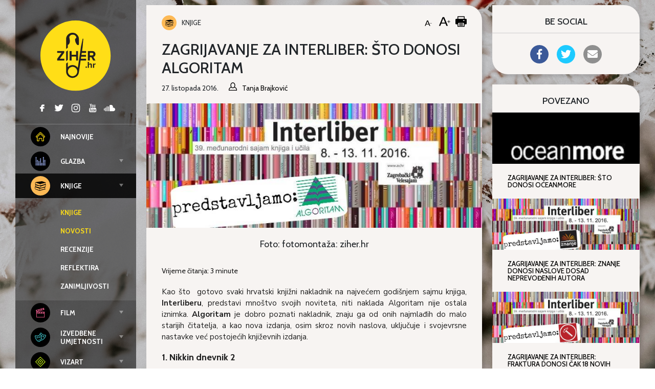

--- FILE ---
content_type: text/html; charset=UTF-8
request_url: https://ziher.hr/zagrijavanje-interliber-sto-donosi-algoritam/
body_size: 24320
content:
<!doctype html>
<html lang="hr">
	<head>
	<meta charset="UTF-8">
	<meta name="viewport" content="width=device-width, initial-scale=1, shrink-to-fit=no">
	<link rel="author" href="humans.txt" />
	<meta name='robots' content='index, follow, max-image-preview:large, max-snippet:-1, max-video-preview:-1' />

<!-- Google Tag Manager for WordPress by gtm4wp.com -->
<script data-cfasync="false" data-pagespeed-no-defer>
	var gtm4wp_datalayer_name = "dataLayer";
	var dataLayer = dataLayer || [];
</script>
<!-- End Google Tag Manager for WordPress by gtm4wp.com -->
	<!-- This site is optimized with the Yoast SEO plugin v26.6 - https://yoast.com/wordpress/plugins/seo/ -->
	<title>Zagrijavanje za Interliber: Što donosi Algoritam - Ziher.hr</title>
	<link rel="canonical" href="https://ziher.hr/zagrijavanje-interliber-sto-donosi-algoritam/" />
	<meta property="og:locale" content="hr_HR" />
	<meta property="og:type" content="article" />
	<meta property="og:title" content="Zagrijavanje za Interliber: Što donosi Algoritam - Ziher.hr" />
	<meta property="og:description" content="Vrijeme čitanja:  3 minutePovodom nadolazećeg interlibera, predstavljamo što nas novo čeka na štandu Algoritma." />
	<meta property="og:url" content="https://ziher.hr/zagrijavanje-interliber-sto-donosi-algoritam/" />
	<meta property="og:site_name" content="Ziher.hr" />
	<meta property="article:publisher" content="https://www.facebook.com/Ziher.hr" />
	<meta property="article:author" content="https://www.facebook.com/tanja.brajkovic.9" />
	<meta property="article:published_time" content="2016-10-27T14:52:23+00:00" />
	<meta property="og:image" content="https://ziher.hr/wp-content/uploads/2016/10/14825556_1449764691704861_62000613_n.jpg" />
	<meta property="og:image:width" content="730" />
	<meta property="og:image:height" content="270" />
	<meta property="og:image:type" content="image/jpeg" />
	<meta name="author" content="Tanja Brajković" />
	<meta name="twitter:card" content="summary_large_image" />
	<meta name="twitter:creator" content="@ziherhr" />
	<meta name="twitter:site" content="@ziherhr" />
	<meta name="twitter:label1" content="Napisao/la" />
	<meta name="twitter:data1" content="Tanja Brajković" />
	<meta name="twitter:label2" content="Procijenjeno vrijeme čitanja" />
	<meta name="twitter:data2" content="3 minute" />
	<script type="application/ld+json" class="yoast-schema-graph">{"@context":"https://schema.org","@graph":[{"@type":"Article","@id":"https://ziher.hr/zagrijavanje-interliber-sto-donosi-algoritam/#article","isPartOf":{"@id":"https://ziher.hr/zagrijavanje-interliber-sto-donosi-algoritam/"},"author":{"name":"Tanja Brajković","@id":"https://ziher.kinsta.cloud/#/schema/person/649846915fa6fcccb2f831c839f722be"},"headline":"Zagrijavanje za Interliber: Što donosi Algoritam","datePublished":"2016-10-27T14:52:23+00:00","mainEntityOfPage":{"@id":"https://ziher.hr/zagrijavanje-interliber-sto-donosi-algoritam/"},"wordCount":700,"publisher":{"@id":"https://ziher.kinsta.cloud/#organization"},"image":{"@id":"https://ziher.hr/zagrijavanje-interliber-sto-donosi-algoritam/#primaryimage"},"thumbnailUrl":"https://ziher.hr/wp-content/uploads/2016/10/14825556_1449764691704861_62000613_n.jpg","keywords":["Algoritam","američka kultura","bajke","becca fitzpatrick","bojanka za odrasle","braća grimm","cody","cody mcclain browb","croatia strikes back","finale","interliber. tanja brajković","john teehan","library journal","nagrada hugo","najava","nakladnici","nikkin dnevnik","nora gray","publishers weekly","RACHEL RENNE RUSSELL","religija","split","tiho","tiho anđele","u ime božje","Zagrijavanje","zet","ziher.hr"],"articleSection":["Knjige","Novosti"],"inLanguage":"hr"},{"@type":"WebPage","@id":"https://ziher.hr/zagrijavanje-interliber-sto-donosi-algoritam/","url":"https://ziher.hr/zagrijavanje-interliber-sto-donosi-algoritam/","name":"Zagrijavanje za Interliber: Što donosi Algoritam - Ziher.hr","isPartOf":{"@id":"https://ziher.kinsta.cloud/#website"},"primaryImageOfPage":{"@id":"https://ziher.hr/zagrijavanje-interliber-sto-donosi-algoritam/#primaryimage"},"image":{"@id":"https://ziher.hr/zagrijavanje-interliber-sto-donosi-algoritam/#primaryimage"},"thumbnailUrl":"https://ziher.hr/wp-content/uploads/2016/10/14825556_1449764691704861_62000613_n.jpg","datePublished":"2016-10-27T14:52:23+00:00","breadcrumb":{"@id":"https://ziher.hr/zagrijavanje-interliber-sto-donosi-algoritam/#breadcrumb"},"inLanguage":"hr","potentialAction":[{"@type":"ReadAction","target":["https://ziher.hr/zagrijavanje-interliber-sto-donosi-algoritam/"]}]},{"@type":"ImageObject","inLanguage":"hr","@id":"https://ziher.hr/zagrijavanje-interliber-sto-donosi-algoritam/#primaryimage","url":"https://ziher.hr/wp-content/uploads/2016/10/14825556_1449764691704861_62000613_n.jpg","contentUrl":"https://ziher.hr/wp-content/uploads/2016/10/14825556_1449764691704861_62000613_n.jpg","width":730,"height":270,"caption":"Foto: fotomontaža: ziher.hr"},{"@type":"BreadcrumbList","@id":"https://ziher.hr/zagrijavanje-interliber-sto-donosi-algoritam/#breadcrumb","itemListElement":[{"@type":"ListItem","position":1,"name":"Početna stranica","item":"https://ziher.kinsta.cloud/"},{"@type":"ListItem","position":2,"name":"Zagrijavanje za Interliber: Što donosi Algoritam"}]},{"@type":"WebSite","@id":"https://ziher.kinsta.cloud/#website","url":"https://ziher.kinsta.cloud/","name":"Ziher.hr","description":"Ziher.hr vam donosi vijesti iz svijeta glazbe, filma, izvedbenih i vizualnih umjetnosti.","publisher":{"@id":"https://ziher.kinsta.cloud/#organization"},"potentialAction":[{"@type":"SearchAction","target":{"@type":"EntryPoint","urlTemplate":"https://ziher.kinsta.cloud/?s={search_term_string}"},"query-input":{"@type":"PropertyValueSpecification","valueRequired":true,"valueName":"search_term_string"}}],"inLanguage":"hr"},{"@type":"Organization","@id":"https://ziher.kinsta.cloud/#organization","name":"Ziher.Hr","url":"https://ziher.kinsta.cloud/","logo":{"@type":"ImageObject","inLanguage":"hr","@id":"https://ziher.kinsta.cloud/#/schema/logo/image/","url":"https://www.ziher.hr/wp-content/uploads/2015/03/Logo-Ziher.jpg","contentUrl":"https://www.ziher.hr/wp-content/uploads/2015/03/Logo-Ziher.jpg","width":945,"height":945,"caption":"Ziher.Hr"},"image":{"@id":"https://ziher.kinsta.cloud/#/schema/logo/image/"},"sameAs":["https://www.facebook.com/Ziher.hr","https://x.com/ziherhr","https://instagram.com/ziherhr/","https://www.youtube.com/user/ZiherTv"]},{"@type":"Person","@id":"https://ziher.kinsta.cloud/#/schema/person/649846915fa6fcccb2f831c839f722be","name":"Tanja Brajković","image":{"@type":"ImageObject","inLanguage":"hr","@id":"https://ziher.kinsta.cloud/#/schema/person/image/","url":"https://ziher.hr/wp-content/uploads/2015/10/15-150x150.png","contentUrl":"https://ziher.hr/wp-content/uploads/2015/10/15-150x150.png","caption":"Tanja Brajković"},"sameAs":["https://www.facebook.com/tanja.brajkovic.9"],"url":"https://ziher.hr/author/tanja-brajkovic/"}]}</script>
	<!-- / Yoast SEO plugin. -->


<link rel='dns-prefetch' href='//ziher.hr' />
<link rel='dns-prefetch' href='//code.jquery.com' />
<link rel='dns-prefetch' href='//fonts.googleapis.com' />
    <script>
    var _rollbarParams = {"server.environment": "production"};
    _rollbarParams["notifier.snippet_version"] = "2"; var _rollbar=["83bf036490784201a683155689cc65a4", _rollbarParams]; var _ratchet=_rollbar;
    (function(w,d){w.onerror=function(e,u,l){_rollbar.push({_t:'uncaught',e:e,u:u,l:l});};var i=function(){var s=d.createElement("script");var 
    f=d.getElementsByTagName("script")[0];s.src="//d37gvrvc0wt4s1.cloudfront.net/js/1/rollbar.min.js";s.async=!0;
    f.parentNode.insertBefore(s,f);};if(w.addEventListener){w.addEventListener("load",i,!1);}else{w.attachEvent("onload",i);}})(window,document);
    </script>
    <link rel="alternate" title="oEmbed (JSON)" type="application/json+oembed" href="https://ziher.hr/wp-json/oembed/1.0/embed?url=https%3A%2F%2Fziher.hr%2Fzagrijavanje-interliber-sto-donosi-algoritam%2F" />
<link rel="alternate" title="oEmbed (XML)" type="text/xml+oembed" href="https://ziher.hr/wp-json/oembed/1.0/embed?url=https%3A%2F%2Fziher.hr%2Fzagrijavanje-interliber-sto-donosi-algoritam%2F&#038;format=xml" />
<!-- ziher.hr is managing ads with Advanced Ads 2.0.14 – https://wpadvancedads.com/ --><script id="ziher-ready">
			window.advanced_ads_ready=function(e,a){a=a||"complete";var d=function(e){return"interactive"===a?"loading"!==e:"complete"===e};d(document.readyState)?e():document.addEventListener("readystatechange",(function(a){d(a.target.readyState)&&e()}),{once:"interactive"===a})},window.advanced_ads_ready_queue=window.advanced_ads_ready_queue||[];		</script>
		<style id='wp-img-auto-sizes-contain-inline-css' type='text/css'>
img:is([sizes=auto i],[sizes^="auto," i]){contain-intrinsic-size:3000px 1500px}
/*# sourceURL=wp-img-auto-sizes-contain-inline-css */
</style>
<style id='classic-theme-styles-inline-css' type='text/css'>
/*! This file is auto-generated */
.wp-block-button__link{color:#fff;background-color:#32373c;border-radius:9999px;box-shadow:none;text-decoration:none;padding:calc(.667em + 2px) calc(1.333em + 2px);font-size:1.125em}.wp-block-file__button{background:#32373c;color:#fff;text-decoration:none}
/*# sourceURL=/wp-includes/css/classic-themes.min.css */
</style>
<link rel="stylesheet" href="https://ziher.hr/wp-content/plugins/accesspress-social-share/css/fontawesome-all.css?ver=4.5.6">
<link rel="stylesheet" href="https://ziher.hr/wp-content/plugins/accesspress-social-share/css/frontend.css?ver=4.5.6">
<link rel="stylesheet" href="//fonts.googleapis.com/css?family=Open+Sans&#038;ver=6.9">
<link rel="stylesheet" href="https://ziher.hr/wp-content/plugins/responsive-lightbox/assets/swipebox/swipebox.min.css?ver=1.5.2">
<link rel="stylesheet" href="https://ziher.hr/wp-content/plugins/wp-postratings/css/postratings-css.css?ver=1.91.2">
<link rel="stylesheet" href="https://ziher.hr/wp-content/plugins/wp-user-avatar/assets/css/frontend.min.css?ver=4.16.8">
<link rel="stylesheet" href="https://ziher.hr/wp-content/plugins/wp-user-avatar/assets/flatpickr/flatpickr.min.css?ver=4.16.8">
<link rel="stylesheet" href="https://ziher.hr/wp-content/plugins/wp-user-avatar/assets/select2/select2.min.css?ver=6.9">
<link rel="stylesheet" href="https://fonts.googleapis.com/css2?family=Cabin:wght@400;500;700&#038;family=Nunito+Sans:ital,wght@0,400;0,700;1,400;1,700&#038;display=swap">
<link rel="stylesheet" href="https://ziher.hr/wp-content/themes/ziher/dist/main.css?ver=24819f6058a1f9ec40bf">
<script type="text/javascript" src="https://code.jquery.com/jquery-3.4.1.min.js?ver=3.4.1" id="jquery-js"></script>
<script type="text/javascript" src="https://ziher.hr/wp-content/plugins/responsive-lightbox/assets/swipebox/jquery.swipebox.min.js?ver=1.5.2" id="responsive-lightbox-swipebox-js"></script>
<script type="text/javascript" src="https://ziher.hr/wp-includes/js/underscore.min.js?ver=1.13.7" id="underscore-js"></script>
<script type="text/javascript" src="https://ziher.hr/wp-content/plugins/responsive-lightbox/assets/infinitescroll/infinite-scroll.pkgd.min.js?ver=4.0.1" id="responsive-lightbox-infinite-scroll-js"></script>
<script type="text/javascript" id="responsive-lightbox-js-before">
/* <![CDATA[ */
var rlArgs = {"script":"swipebox","selector":"lightbox","customEvents":"","activeGalleries":true,"animation":true,"hideCloseButtonOnMobile":false,"removeBarsOnMobile":false,"hideBars":false,"hideBarsDelay":5000,"videoMaxWidth":1080,"useSVG":true,"loopAtEnd":false,"woocommerce_gallery":false,"ajaxurl":"https:\/\/ziher.hr\/wp-admin\/admin-ajax.php","nonce":"e7a8d480ef","preview":false,"postId":131348,"scriptExtension":false};

//# sourceURL=responsive-lightbox-js-before
/* ]]> */
</script>
<script type="text/javascript" src="https://ziher.hr/wp-content/plugins/responsive-lightbox/js/front.js?ver=2.5.5" id="responsive-lightbox-js"></script>
<script type="text/javascript" src="https://ziher.hr/wp-content/plugins/wp-user-avatar/assets/flatpickr/flatpickr.min.js?ver=4.16.8" id="ppress-flatpickr-js"></script>
<script type="text/javascript" src="https://ziher.hr/wp-content/plugins/wp-user-avatar/assets/select2/select2.min.js?ver=4.16.8" id="ppress-select2-js"></script>
<link rel="https://api.w.org/" href="https://ziher.hr/wp-json/" /><link rel="alternate" title="JSON" type="application/json" href="https://ziher.hr/wp-json/wp/v2/posts/131348" /><link rel="EditURI" type="application/rsd+xml" title="RSD" href="https://ziher.hr/xmlrpc.php?rsd" />
<meta name="generator" content="WordPress 6.9" />
<link rel='shortlink' href='https://ziher.hr/?p=131348' />
<meta property="fb:app_id" content="208980515781660"/>
<!-- Google Tag Manager for WordPress by gtm4wp.com -->
<!-- GTM Container placement set to manual -->
<script data-cfasync="false" data-pagespeed-no-defer>
	var dataLayer_content = {"visitorLoginState":"logged-out","visitorType":"visitor-logged-out","pageTitle":"Zagrijavanje za Interliber: Što donosi Algoritam - Ziher.hr","pagePostType":"post","pagePostType2":"single-post","pageCategory":["knjige","knjige-novosti"],"pageAttributes":["algoritam","americka-kultura","bajke","becca-fitzpatrick","bojanka-za-odrasle","braca-grimm","cody","cody-mcclain-browb","croatia-strikes-back","finale","interliber-tanja-brajkovic","john-teehan","library-journal","nagrada-hugo","najava","nakladnici","nikkin-dnevnik","nora-gray","publishers-weekly","rachel-renne-russell","religija","split","tiho","tiho-andele","u-ime-bozje","zagrijavanje","zet","ziher-hr"],"pagePostAuthor":"Tanja Brajković","pagePostDate":"27. listopada 2016.","pagePostDateYear":2016,"pagePostDateMonth":10,"pagePostDateDay":27,"pagePostDateDayName":"Četvrtak","pagePostDateHour":16,"pagePostDateMinute":52,"pagePostDateIso":"2016-10-27T16:52:23+02:00","pagePostDateUnix":1477587143};
	dataLayer.push( dataLayer_content );
</script>
<script data-cfasync="false" data-pagespeed-no-defer>
(function(w,d,s,l,i){w[l]=w[l]||[];w[l].push({'gtm.start':
new Date().getTime(),event:'gtm.js'});var f=d.getElementsByTagName(s)[0],
j=d.createElement(s),dl=l!='dataLayer'?'&l='+l:'';j.async=true;j.src=
'//www.googletagmanager.com/gtm.js?id='+i+dl;f.parentNode.insertBefore(j,f);
})(window,document,'script','dataLayer','GTM-MQL2QC');
</script>
<!-- End Google Tag Manager for WordPress by gtm4wp.com --><style id='global-styles-inline-css' type='text/css'>
:root{--wp--preset--aspect-ratio--square: 1;--wp--preset--aspect-ratio--4-3: 4/3;--wp--preset--aspect-ratio--3-4: 3/4;--wp--preset--aspect-ratio--3-2: 3/2;--wp--preset--aspect-ratio--2-3: 2/3;--wp--preset--aspect-ratio--16-9: 16/9;--wp--preset--aspect-ratio--9-16: 9/16;--wp--preset--gradient--vivid-cyan-blue-to-vivid-purple: linear-gradient(135deg,rgb(6,147,227) 0%,rgb(155,81,224) 100%);--wp--preset--gradient--light-green-cyan-to-vivid-green-cyan: linear-gradient(135deg,rgb(122,220,180) 0%,rgb(0,208,130) 100%);--wp--preset--gradient--luminous-vivid-amber-to-luminous-vivid-orange: linear-gradient(135deg,rgb(252,185,0) 0%,rgb(255,105,0) 100%);--wp--preset--gradient--luminous-vivid-orange-to-vivid-red: linear-gradient(135deg,rgb(255,105,0) 0%,rgb(207,46,46) 100%);--wp--preset--gradient--very-light-gray-to-cyan-bluish-gray: linear-gradient(135deg,rgb(238,238,238) 0%,rgb(169,184,195) 100%);--wp--preset--gradient--cool-to-warm-spectrum: linear-gradient(135deg,rgb(74,234,220) 0%,rgb(151,120,209) 20%,rgb(207,42,186) 40%,rgb(238,44,130) 60%,rgb(251,105,98) 80%,rgb(254,248,76) 100%);--wp--preset--gradient--blush-light-purple: linear-gradient(135deg,rgb(255,206,236) 0%,rgb(152,150,240) 100%);--wp--preset--gradient--blush-bordeaux: linear-gradient(135deg,rgb(254,205,165) 0%,rgb(254,45,45) 50%,rgb(107,0,62) 100%);--wp--preset--gradient--luminous-dusk: linear-gradient(135deg,rgb(255,203,112) 0%,rgb(199,81,192) 50%,rgb(65,88,208) 100%);--wp--preset--gradient--pale-ocean: linear-gradient(135deg,rgb(255,245,203) 0%,rgb(182,227,212) 50%,rgb(51,167,181) 100%);--wp--preset--gradient--electric-grass: linear-gradient(135deg,rgb(202,248,128) 0%,rgb(113,206,126) 100%);--wp--preset--gradient--midnight: linear-gradient(135deg,rgb(2,3,129) 0%,rgb(40,116,252) 100%);--wp--preset--font-size--small: 13px;--wp--preset--font-size--medium: 20px;--wp--preset--font-size--large: 36px;--wp--preset--font-size--x-large: 42px;--wp--preset--spacing--20: 0.44rem;--wp--preset--spacing--30: 0.67rem;--wp--preset--spacing--40: 1rem;--wp--preset--spacing--50: 1.5rem;--wp--preset--spacing--60: 2.25rem;--wp--preset--spacing--70: 3.38rem;--wp--preset--spacing--80: 5.06rem;--wp--preset--shadow--natural: 6px 6px 9px rgba(0, 0, 0, 0.2);--wp--preset--shadow--deep: 12px 12px 50px rgba(0, 0, 0, 0.4);--wp--preset--shadow--sharp: 6px 6px 0px rgba(0, 0, 0, 0.2);--wp--preset--shadow--outlined: 6px 6px 0px -3px rgb(255, 255, 255), 6px 6px rgb(0, 0, 0);--wp--preset--shadow--crisp: 6px 6px 0px rgb(0, 0, 0);}:where(.is-layout-flex){gap: 0.5em;}:where(.is-layout-grid){gap: 0.5em;}body .is-layout-flex{display: flex;}.is-layout-flex{flex-wrap: wrap;align-items: center;}.is-layout-flex > :is(*, div){margin: 0;}body .is-layout-grid{display: grid;}.is-layout-grid > :is(*, div){margin: 0;}:where(.wp-block-columns.is-layout-flex){gap: 2em;}:where(.wp-block-columns.is-layout-grid){gap: 2em;}:where(.wp-block-post-template.is-layout-flex){gap: 1.25em;}:where(.wp-block-post-template.is-layout-grid){gap: 1.25em;}.has-vivid-cyan-blue-to-vivid-purple-gradient-background{background: var(--wp--preset--gradient--vivid-cyan-blue-to-vivid-purple) !important;}.has-light-green-cyan-to-vivid-green-cyan-gradient-background{background: var(--wp--preset--gradient--light-green-cyan-to-vivid-green-cyan) !important;}.has-luminous-vivid-amber-to-luminous-vivid-orange-gradient-background{background: var(--wp--preset--gradient--luminous-vivid-amber-to-luminous-vivid-orange) !important;}.has-luminous-vivid-orange-to-vivid-red-gradient-background{background: var(--wp--preset--gradient--luminous-vivid-orange-to-vivid-red) !important;}.has-very-light-gray-to-cyan-bluish-gray-gradient-background{background: var(--wp--preset--gradient--very-light-gray-to-cyan-bluish-gray) !important;}.has-cool-to-warm-spectrum-gradient-background{background: var(--wp--preset--gradient--cool-to-warm-spectrum) !important;}.has-blush-light-purple-gradient-background{background: var(--wp--preset--gradient--blush-light-purple) !important;}.has-blush-bordeaux-gradient-background{background: var(--wp--preset--gradient--blush-bordeaux) !important;}.has-luminous-dusk-gradient-background{background: var(--wp--preset--gradient--luminous-dusk) !important;}.has-pale-ocean-gradient-background{background: var(--wp--preset--gradient--pale-ocean) !important;}.has-electric-grass-gradient-background{background: var(--wp--preset--gradient--electric-grass) !important;}.has-midnight-gradient-background{background: var(--wp--preset--gradient--midnight) !important;}.has-small-font-size{font-size: var(--wp--preset--font-size--small) !important;}.has-medium-font-size{font-size: var(--wp--preset--font-size--medium) !important;}.has-large-font-size{font-size: var(--wp--preset--font-size--large) !important;}.has-x-large-font-size{font-size: var(--wp--preset--font-size--x-large) !important;}
/*# sourceURL=global-styles-inline-css */
</style>
</head>

		<body class="wp-singular post-template-default single single-post postid-131348 single-format-standard wp-theme-ziher aa-prefix-ziher-" style="background-image: url(&#039;https://ziher.hr/wp-content/uploads/2015/04/sandra-frey-c9bXaf8xSGk-unsplash.jpg&#039;);">
		<header class="top">
	<div class="wrapper">
		<div class="container-fluid">
			<div class="wrapper--top">

				<div class="branding branding--top">
										<a href="https://ziher.hr/" rel="home">
						<img class="branding__logo branding__logo--top"
							src="https://ziher.hr/wp-content/themes/ziher/dist/img/logo-ziher.svg" alt="logo">
						<img class="branding__text-logo branding__text-logo--top"
							src="https://ziher.hr/wp-content/themes/ziher/dist/img/text-logo.svg" alt="logo">
					</a>
									</div>

				<div class="top-menu">
					<div class="top-menu__left">
						<nav class="tnav">
							<ul id="menu-mainmenu" class="menu"><li class="tnav__item  top-level"><a href="https://ziher.hr" class="tnav__link"><div class="mr-1 is-color-icon is-color-icon--najnovije">	<svg class="icon icon--najnovije" 
		>
		<use xmlns:xlink="http://www.w3.org/1999/xlink" xlink:href="#icon--najnovije"></use>
	</svg>
	</div><div class='label'>Najnovije</div></a></li>
<li class="tnav__item  tnav__item--is-parent  top-level"><a href="https://ziher.hr/category/glazba/" class="tnav__link js-menu-toggle"><div class="mr-1 is-color-icon is-color-icon--glazba">	<svg class="icon icon--glazba" 
		>
		<use xmlns:xlink="http://www.w3.org/1999/xlink" xlink:href="#icon--glazba"></use>
	</svg>
	</div><div class='label'>Glazba</div></a>
	<ul class="tnav__sub-menu">
<li class="tnav__item"><a href="https://ziher.hr/category/glazba/" class="tnav__link"><div class='label'>Glazba</div></a></li>
<li class="tnav__item"><a href="https://ziher.hr/category/glazba/glazba-galerija/" class="tnav__link"><div class='label'>Galerija</div></a></li>
<li class="tnav__item"><a href="https://ziher.hr/category/glazba/glazba-najave/" class="tnav__link"><div class='label'>Najave</div></a></li>
<li class="tnav__item"><a href="https://ziher.hr/category/glazba/glazba-novosti/" class="tnav__link"><div class='label'>Novosti</div></a></li>
<li class="tnav__item"><a href="https://ziher.hr/category/glazba/glazba-recenzije/" class="tnav__link"><div class='label'>Recenzije</div></a></li>
<li class="tnav__item"><a href="https://ziher.hr/category/glazba/glazba-scena/" class="tnav__link"><div class='label'>Scena</div></a></li>
<li class="tnav__item"><a href="https://ziher.hr/category/glazba/glazba-ziherung/" class="tnav__link"><div class='label'>Ziherung</div></a></li>
<li class="tnav__item"><a href="https://ziher.hr/category/glazba/glazba-kolumna-a-batinovic/" class="tnav__link"><div class='label'>Kolumna: Ante Batinović</div></a></li>
</ul>
</li>
<li class="tnav__item  tnav__item--is-parent  top-level"><a href="https://ziher.hr/category/knjige/" class="tnav__link  is-active js-menu-toggle"><div class="mr-1 is-color-icon is-color-icon--knjige">	<svg class="icon icon--knjige" 
		>
		<use xmlns:xlink="http://www.w3.org/1999/xlink" xlink:href="#icon--knjige"></use>
	</svg>
	</div><div class='label'>Knjige</div></a>
	<ul class="tnav__sub-menu">
<li class="tnav__item"><a href="https://ziher.hr/category/knjige/" class="tnav__link  is-active"><div class='label'>Knjige</div></a></li>
<li class="tnav__item"><a href="https://ziher.hr/category/knjige/knjige-novosti/" class="tnav__link  is-active"><div class='label'>Novosti</div></a></li>
<li class="tnav__item"><a href="https://ziher.hr/category/knjige/knjige-recenzije/" class="tnav__link"><div class='label'>Recenzije</div></a></li>
<li class="tnav__item"><a href="https://ziher.hr/category/knjige/reflektira/" class="tnav__link"><div class='label'>Reflektira</div></a></li>
<li class="tnav__item"><a href="https://ziher.hr/category/knjige/knjige-zanimljivosti/" class="tnav__link"><div class='label'>Zanimljivosti</div></a></li>
</ul>
</li>
<li class="tnav__item  tnav__item--is-parent  top-level"><a href="https://ziher.hr/category/film/" class="tnav__link js-menu-toggle"><div class="mr-1 is-color-icon is-color-icon--film">	<svg class="icon icon--film" 
		>
		<use xmlns:xlink="http://www.w3.org/1999/xlink" xlink:href="#icon--film"></use>
	</svg>
	</div><div class='label'>Film</div></a>
	<ul class="tnav__sub-menu">
<li class="tnav__item"><a href="https://ziher.hr/category/film/" class="tnav__link"><div class='label'>Film</div></a></li>
<li class="tnav__item"><a href="https://ziher.hr/category/film/film-festivali/" class="tnav__link"><div class='label'>Festivali</div></a></li>
<li class="tnav__item"><a href="https://ziher.hr/category/film/film-novosti/" class="tnav__link"><div class='label'>Novosti</div></a></li>
<li class="tnav__item"><a href="https://ziher.hr/category/film/film-recenzije/" class="tnav__link"><div class='label'>Recenzije</div></a></li>
<li class="tnav__item"><a href="https://ziher.hr/category/film/film-serije/" class="tnav__link"><div class='label'>Serije</div></a></li>
<li class="tnav__item"><a href="https://ziher.hr/category/film/film-zanimljivosti/" class="tnav__link"><div class='label'>Zanimljivosti</div></a></li>
</ul>
</li>
<li class="tnav__item  tnav__item--is-parent  top-level"><a href="https://ziher.hr/category/iu/" class="tnav__link js-menu-toggle"><div class="mr-1 is-color-icon is-color-icon--iu">	<svg class="icon icon--iu" 
		>
		<use xmlns:xlink="http://www.w3.org/1999/xlink" xlink:href="#icon--iu"></use>
	</svg>
	</div><div class='label'>Izvedbene umjetnosti</div></a>
	<ul class="tnav__sub-menu">
<li class="tnav__item"><a href="https://ziher.hr/category/iu/" class="tnav__link"><div class='label'>Izvedbene umjetnosti</div></a></li>
<li class="tnav__item"><a href="https://ziher.hr/category/iu/iu-kritika/" class="tnav__link"><div class='label'>Kritika</div></a></li>
<li class="tnav__item"><a href="https://ziher.hr/category/iu/iu-novosti/" class="tnav__link"><div class='label'>Novosti</div></a></li>
</ul>
</li>
<li class="tnav__item  tnav__item--is-parent  top-level"><a href="https://ziher.hr/category/vizart/" class="tnav__link js-menu-toggle"><div class="mr-1 is-color-icon is-color-icon--vizart">	<svg class="icon icon--vizart" 
		>
		<use xmlns:xlink="http://www.w3.org/1999/xlink" xlink:href="#icon--vizart"></use>
	</svg>
	</div><div class='label'>Vizart</div></a>
	<ul class="tnav__sub-menu">
<li class="tnav__item"><a href="https://ziher.hr/category/vizart/" class="tnav__link"><div class='label'>Vizart</div></a></li>
<li class="tnav__item"><a href="https://ziher.hr/category/vizart/aktualno/" class="tnav__link"><div class='label'>Aktualno</div></a></li>
<li class="tnav__item"><a href="https://ziher.hr/category/vizart/vizart-dizajn/" class="tnav__link"><div class='label'>Dizajn</div></a></li>
<li class="tnav__item"><a href="https://ziher.hr/category/vizart/vizart-fotografija/" class="tnav__link"><div class='label'>Fotografija</div></a></li>
<li class="tnav__item"><a href="https://ziher.hr/category/vizart/vizart-gram-umjetnosti/" class="tnav__link"><div class='label'>Gram umjetnosti</div></a></li>
<li class="tnav__item"><a href="https://ziher.hr/category/vizart/vizart-izlozbe/" class="tnav__link"><div class='label'>Izložbe</div></a></li>
<li class="tnav__item"><a href="https://ziher.hr/category/vizart/vizart-strip/" class="tnav__link"><div class='label'>Strip</div></a></li>
</ul>
</li>
<li class="tnav__item  tnav__item--is-parent  top-level"><a href="https://ziher.hr/category/intervju/" class="tnav__link js-menu-toggle"><div class="mr-1 is-color-icon is-color-icon--intervju">	<svg class="icon icon--intervju" 
		>
		<use xmlns:xlink="http://www.w3.org/1999/xlink" xlink:href="#icon--intervju"></use>
	</svg>
	</div><div class='label'>Intervju</div></a>
	<ul class="tnav__sub-menu">
<li class="tnav__item"><a href="https://ziher.hr/category/intervju/" class="tnav__link"><div class='label'>Intervju</div></a></li>
<li class="tnav__item"><a href="https://ziher.hr/category/intervju/intervju-drustvo/" class="tnav__link"><div class='label'>Društvo</div></a></li>
<li class="tnav__item"><a href="https://ziher.hr/category/intervju/intervju-film/" class="tnav__link"><div class='label'>Film</div></a></li>
<li class="tnav__item"><a href="https://ziher.hr/category/intervju/intervju-glazba/" class="tnav__link"><div class='label'>Glazba</div></a></li>
<li class="tnav__item"><a href="https://ziher.hr/category/intervju/intervju-iu/" class="tnav__link"><div class='label'>Izvedbene umjetnosti</div></a></li>
<li class="tnav__item"><a href="https://ziher.hr/category/intervju/intervju-knjige/" class="tnav__link"><div class='label'>Knjige</div></a></li>
<li class="tnav__item"><a href="https://ziher.hr/category/intervju/intervju-strip/" class="tnav__link"><div class='label'>Strip</div></a></li>
<li class="tnav__item"><a href="https://ziher.hr/category/intervju/intervju-vizart/" class="tnav__link"><div class='label'>Vizart</div></a></li>
</ul>
</li>
</ul>						</nav>
					</div>

					<div class="top-menu__right d-none d-md-flex">
						<div class="social social--top">
									<a href="https://www.facebook.com/Ziher.hr">
				<svg class="icon icon--facebook color--gray" 
		>
		<use xmlns:xlink="http://www.w3.org/1999/xlink" xlink:href="#icon--facebook"></use>
	</svg>
			</a>
				<a href="https://twitter.com/ziherportal">
				<svg class="icon icon--twitter color--gray" 
		>
		<use xmlns:xlink="http://www.w3.org/1999/xlink" xlink:href="#icon--twitter"></use>
	</svg>
			</a>
				<a href="https://instagram.com/ziherhr/">
				<svg class="icon icon--instagram color--gray" 
		>
		<use xmlns:xlink="http://www.w3.org/1999/xlink" xlink:href="#icon--instagram"></use>
	</svg>
			</a>
				<a href="https://www.youtube.com/user/ZiherTv">
				<svg class="icon icon--youtube color--gray" 
		>
		<use xmlns:xlink="http://www.w3.org/1999/xlink" xlink:href="#icon--youtube"></use>
	</svg>
			</a>
				<a href="https://soundcloud.com/ziherhr">
				<svg class="icon icon--soundcloud color--gray" 
		>
		<use xmlns:xlink="http://www.w3.org/1999/xlink" xlink:href="#icon--soundcloud"></use>
	</svg>
			</a>
								</div>

						<div class="icon-container">
							<div class="is-icon">
								<a href="https://ziher.hr/impressum/">
										<svg class="icon icon--impressum color--gray" 
		>
		<use xmlns:xlink="http://www.w3.org/1999/xlink" xlink:href="#icon--impressum"></use>
	</svg>
									</a>
							</div>

							<div class="is-icon">
								<a href="https://ziher.hr/category/nagrade/">
										<svg class="icon icon--nagrade color--gray" 
		>
		<use xmlns:xlink="http://www.w3.org/1999/xlink" xlink:href="#icon--nagrade"></use>
	</svg>
									</a>
							</div>

							<div class="is-icon js-top-search">
								
<form class="search-form search-form--top" action="/">
	<input type="text" class="search-form__field" name="s" autocomplete="off">
</form>
								<div class="js-search-submit" style="cursor: pointer;">
										<svg class="icon icon--search3 color--gray" 
		>
		<use xmlns:xlink="http://www.w3.org/1999/xlink" xlink:href="#icon--search3"></use>
	</svg>
									</div>
							</div>
						</div>
					</div>

					<div class="js-tablet-toggle">
						<div class="js-tablet-toggle__svg-container">
								<svg class="icon icon--more color--white" 
		>
		<use xmlns:xlink="http://www.w3.org/1999/xlink" xlink:href="#icon--more"></use>
	</svg>
									<svg class="icon icon--angle-right color--white background--black" 
		>
		<use xmlns:xlink="http://www.w3.org/1999/xlink" xlink:href="#icon--angle-right"></use>
	</svg>
							</div>
					</div>

					<div class="js-mobile-toggle">
						<div class="stripe"></div>
						<div class="stripe"></div>
						<div class="stripe"></div>
					</div>
				</div>
			</div>
		</div>
	</div>
</header>

		<div aria-hidden="true" class="sprite">
	<svg xmlns="http://www.w3.org/2000/svg"><defs><symbol viewBox="0 0 32 32" id="icon--angle-right"><path d="M20.938 17.125a.568.568 0 01-.188.438l-8.313 8.313c-.125.125-.313.188-.438.188s-.313-.063-.438-.188l-.875-.875a.568.568 0 01-.188-.438c0-.125.063-.313.188-.375l7-7.063-7-7a.568.568 0 01-.188-.438c0-.125.063-.25.188-.375l.875-.875c.125-.125.313-.188.438-.188s.313.063.438.188l8.313 8.313c.125.125.188.25.188.375z"/></symbol><symbol viewBox="0 0 32 32" id="icon--facebook"><path d="M18.5 26h-5v-8.333H10V13.5h3.5v-2.262C13.5 8.592 15.5 6 18.428 6H23v4.762h-4.087a.403.403 0 00-.413.393V13.5h4v4.167h-4V26z"/></symbol><symbol viewBox="0 0 32 32" id="icon--film"><path fill-rule="evenodd" clip-rule="evenodd" d="M3.676 8.313l-.722.205.205.722 1.093 3.848.068.239V29.38h23.86V13.22H6.53l20.101-5.708.721-.205-.204-.722-1.093-3.848-.205-.721-.722.205L3.676 8.313zM5.7 11.897l3.728-1.06 1.69-3.078-3.713 1.054L5.7 11.897zm6.421-1.824l1.74-3.093 3.729-1.06-1.762 3.1-3.707 1.052zm6.463-1.835l1.663-3.072 3.841-1.09-1.762 3.099-3.742 1.063zM5.88 17.5v-.08l2.64-2.64h3.8L9.6 17.5H5.88zm9.325-2.72l-2.792 2.72H16.4l2.72-2.72h-3.915zm6.625 0l-2.65 2.72h3.92l2.72-2.72h-3.99zM5.88 18.5h20.74v9.32H5.88V18.5z"/></symbol><symbol viewBox="0 0 32 32" id="icon--glazba"><path fill-rule="evenodd" clip-rule="evenodd" d="M5.13 4H2v3.13h3.13V4zm0 4.174H2v3.13h3.13v-3.13zM2 12.348h3.13v3.13H2v-3.13zm3.13 4.174H2v3.13h3.13v-3.13zM2 20.696h3.13v3.13H2v-3.13zm3.13 4.174H2V28h3.13v-3.13zm1.044-12.522h3.13v3.13h-3.13v-3.13zm3.13 4.174h-3.13v3.13h3.13v-3.13zm-3.13 4.174h3.13v3.13h-3.13v-3.13zm3.13 4.174h-3.13V28h3.13v-3.13zm1.044-8.348h3.13v3.13h-3.13v-3.13zm3.13 4.174h-3.13v3.13h3.13v-3.13zm-3.13 4.174h3.13V28h-3.13v-3.13zm7.304-16.696h-3.13v3.13h3.13v-3.13zm-3.13 4.174h3.13v3.13h-3.13v-3.13zm3.13 4.174h-3.13v3.13h3.13v-3.13zm-3.13 4.174h3.13v3.13h-3.13v-3.13zm3.13 4.174h-3.13V28h3.13v-3.13zm1.044-4.174h3.13v3.13h-3.13v-3.13zm3.13 4.174h-3.13V28h3.13v-3.13zM22.87 4H26v3.13h-3.13V4zM26 8.174h-3.13v3.13H26v-3.13zm-3.13 4.174H26v3.13h-3.13v-3.13zM26 16.522h-3.13v3.13H26v-3.13zm-3.13 4.174H26v3.13h-3.13v-3.13zM26 24.87h-3.13V28H26v-3.13zm1.044-12.522h3.13v3.13h-3.13v-3.13zm3.13 4.174h-3.13v3.13h3.13v-3.13zm-3.13 4.174h3.13v3.13h-3.13v-3.13zm3.13 4.174h-3.13V28h3.13v-3.13z"/></symbol><symbol viewBox="0 0 24 24" id="icon--hamburger"><path d="M12 24C5.383 24 0 18.617 0 12S5.383 0 12 0s12 5.383 12 12-5.383 12-12 12zm0-23C5.935 1 1 5.935 1 12s4.935 11 11 11 11-4.935 11-11S18.065 1 12 1z"/><path d="M16.5 8h-9a.5.5 0 010-1h9a.5.5 0 010 1zm0 4.5h-9a.5.5 0 010-1h9a.5.5 0 010 1zm0 4.5h-9a.5.5 0 010-1h9a.5.5 0 010 1z"/></symbol><symbol viewBox="0 0 35 35" id="icon--impressum"><path d="M20.743 6.13c-.617 0-1.144-.25-1.58-.75-.437-.5-.655-1.1-.655-1.803 0-.719.218-1.328.655-1.827.436-.5.963-.75 1.58-.75.617 0 1.143.25 1.58.75.451.5.677 1.108.677 1.827 0 .718-.226 1.327-.677 1.827-.437.484-.963.726-1.58.726zm.541 5.13c.09.047.128.11.113.188l-4.56 16.726c-.21.89-.316 1.421-.316 1.593 0 .235.046.438.136.61.075.187.263.28.564.28.512 0 1.19-.46 2.032-1.382.496-.546 1.106-1.327 1.828-2.342l.587.515-.226.328c-1.128 1.64-2.061 2.819-2.799 3.537C17.485 32.438 16.356 33 15.257 33c-.647 0-1.188-.281-1.625-.843-.421-.563-.632-1.226-.632-1.992 0-.453.03-.843.09-1.17.06-.344.173-.844.339-1.5l3.16-12.041c.045-.188.083-.36.113-.516a2.47 2.47 0 00.045-.468c0-.562-.203-.906-.61-1.03-.39-.141-1.173-.212-2.347-.212v-.773c1.25-.156 2.145-.273 2.686-.351l1.67-.281a32.064 32.064 0 002.055-.422c.647-.156 1.008-.203 1.083-.14z"/></symbol><symbol viewBox="0 0 32 32" id="icon--instagram"><path fill-rule="evenodd" clip-rule="evenodd" d="M15.995 4c-3.26 0-3.665.016-4.948.074-1.278.057-2.151.263-2.914.557A5.853 5.853 0 006.01 6.014 5.908 5.908 0 004.63 8.14c-.294.763-.5 1.636-.557 2.914C4.016 12.331 4 12.742 4 15.997c0 3.261.016 3.666.074 4.95.057 1.278.263 2.151.557 2.914a5.853 5.853 0 001.383 2.124 5.852 5.852 0 002.124 1.384c.763.294 1.636.5 2.914.557C12.329 27.984 12.74 28 16 28c3.26 0 3.665-.016 4.948-.074 1.278-.057 2.151-.263 2.913-.557a5.852 5.852 0 002.125-1.384 5.854 5.854 0 001.383-2.124c.294-.763.5-1.636.557-2.914.058-1.278.074-1.689.074-4.95 0-3.26-.016-3.666-.074-4.949-.057-1.278-.262-2.151-.557-2.914a5.855 5.855 0 00-1.383-2.125 5.853 5.853 0 00-2.125-1.383c-.762-.295-1.635-.5-2.913-.558C19.665 4.016 19.255 4 15.995 4zm0 2.162c3.202 0 3.58.01 4.848.068 1.168.053 1.804.247 2.23.416.557.215.962.478 1.378.899.42.42.678.82.899 1.378.163.42.357 1.057.415 2.23.058 1.268.069 1.646.069 4.85 0 3.203-.011 3.581-.069 4.85-.053 1.167-.247 1.803-.415 2.23a3.708 3.708 0 01-.9 1.377c-.42.421-.82.679-1.377.9-.42.163-1.057.357-2.23.415-1.267.058-1.646.069-4.848.069-3.203 0-3.581-.011-4.849-.069-1.167-.052-1.803-.247-2.23-.415a3.706 3.706 0 01-1.377-.9c-.42-.42-.678-.82-.9-1.378-.162-.42-.357-1.057-.415-2.23-.057-1.268-.068-1.646-.068-4.85 0-3.202.01-3.581.068-4.849.053-1.167.248-1.804.416-2.23.215-.557.478-.957.899-1.378.42-.42.82-.678 1.378-.9.42-.162 1.057-.357 2.23-.415 1.267-.058 1.645-.068 4.848-.068zm0 13.838a3.995 3.995 0 01-3.997-3.997 3.995 3.995 0 013.997-3.998 3.995 3.995 0 013.996 3.998A3.995 3.995 0 0115.995 20zm0-10.162a6.157 6.157 0 00-6.158 6.16A6.166 6.166 0 0016 22.161a6.166 6.166 0 006.163-6.165 6.169 6.169 0 00-6.168-6.159zm6.405 1.198a1.44 1.44 0 10-1.44-1.44 1.442 1.442 0 001.44 1.44z"/></symbol><symbol viewBox="0 0 32 32" id="icon--intervju"><path fill-rule="evenodd" clip-rule="evenodd" d="M18.454 24.421v2.891h3.273a.83.83 0 01.819.844.831.831 0 01-.819.844H10.273a.831.831 0 01-.818-.844.83.83 0 01.818-.844h3.273v-2.89C9.773 23.315 7 19.738 7 15.5c0-.466.366-.844.818-.844.452 0 .818.378.818.844 0 4.187 3.303 7.594 7.364 7.594 4.06 0 7.364-3.407 7.364-7.594 0-.466.366-.844.818-.844.452 0 .818.378.818.844 0 4.24-2.773 7.816-6.546 8.921zm-1.636.317a8.68 8.68 0 01-.818.043c-.277 0-.548-.017-.818-.043v2.574h1.636v-2.574zM16 21.406c-3.158 0-5.727-2.65-5.727-5.906V7.906C10.273 4.65 12.843 2 16 2c3.158 0 5.727 2.65 5.727 5.906V15.5c0 3.257-2.57 5.906-5.727 5.906zm3.273-7.593h.818v-1.688h-.818a.831.831 0 01-.819-.844c0-.466.366-.844.819-.844h.818V8.75h-.818a.831.831 0 01-.819-.844c0-.466.366-.844.819-.844h.735C19.628 5.14 17.975 3.687 16 3.687s-3.628 1.452-4.008 3.375h.735c.452 0 .819.378.819.844a.831.831 0 01-.819.844h-.818v1.688h.818c.452 0 .819.377.819.843a.831.831 0 01-.819.844h-.818v1.688h.818a.83.83 0 01.819.843.831.831 0 01-.819.844h-.818c0 2.326 1.835 4.218 4.09 4.218 2.257 0 4.092-1.892 4.092-4.218h-.818a.831.831 0 01-.819-.844.83.83 0 01.819-.843zM16 18.03a.83.83 0 01-.818-.844V6.22A.83.83 0 0116 5.375c.452 0 .818.378.818.844v10.968a.831.831 0 01-.818.844z"/></symbol><symbol viewBox="0 0 32 32" id="icon--istaknuto"><path d="M32 12v-.2c0-.2-.1-.4-.3-.5L23.8.4l-.2-.2h-.1c-.1-.1-.2-.1-.3-.1H9C8.9 0 8.8 0 8.8 0c-.1 0-.2.1-.3.1h-.1c-.1.2-.2.2-.2.3l-8 11v.1l-.1.1v.6s0 .1.1.1v.1l15 19h.1l.1.1h.1s.1 0 .1.1h.6s.1 0 .1-.1h.1l.1-.1h.1l14.9-18.9c.4 0 .5-.2.5-.5zm-19.6-1l-2.1-9h11.5l-2.1 9h-7.3zm6.8 2L16 26.6 12.8 13h6.4zm4.3-9.6L29 11h-7.3l1.8-7.6zm-15 0l1.8 7.6H3l5.5-7.6zm2.3 9.6L14 26.9 3.1 13h7.7zM18 26.9L21.2 13h7.7L18 26.9z"/></symbol><symbol viewBox="0 0 32 32" id="icon--iu"><path fill-rule="evenodd" clip-rule="evenodd" d="M31.678 9.765c-.638-1.052-2.069-.98-3.663-.898l-.035.001c-1.447.082-3.136.082-4.503-.57-1.283-.612-2.282-1.799-3.198-2.886l-.178-.211C19.055 3.897 18.17 2.837 16.965 3c-.965.163-1.769.978-2.653 2.934-.161.367-.302.734-.443 1.1-.14.367-.281.734-.442 1.1v.082c-.12.082-.241.184-.362.286-.12.101-.24.203-.361.285l-.042.036c-1.114.968-2.309 2.006-3.818 2.409-1.483.396-3.042.023-4.382-.297l-.12-.029-.204-.042c-1.52-.31-2.805-.572-3.575.286-.643.816-.724 2.038-.241 4.076C1.93 21.909 7.317 29 12.06 29c.344 0 .628-.06.955-.128l.17-.035c1.69-.407 3.056-1.875 4.021-3.83.322.08.643.08.965.08 4.583 0 10.532-5.705 13.105-11.41.804-1.874.885-3.097.402-3.912zM12.784 27.288c-3.94.979-9.327-6.112-10.854-12.47-.483-2.037-.161-2.445-.161-2.445.08-.082.16-.082.402-.082.482 0 1.286.163 1.93.327l.07.015c1.514.323 3.335.712 5.156.31 1.849-.489 3.296-1.711 4.502-2.77.643-.571 1.608-1.386 1.93-1.305.08 0 .482.245.965 2.201 1.527 6.357 0 15.241-3.94 16.22zm5.467-16.545l.091.03c.227.074.501.163.713.377.724.571.804 1.141.724 1.304 0 .082-.16.082-.402.082-.241 0-.563-.163-.884-.407 0-.49-.08-.897-.242-1.386zm11.498 2.282c-2.412 5.298-8.12 10.84-11.98 10.514.482-1.385.804-3.016.965-4.727h.08c.402.163.724.489.884.896.161.327.161.734 0 .979-.16.325 0 .652.322.815.04 0 .08.02.12.04.04.02.081.041.121.041.242 0 .483-.163.563-.326.322-.652.241-1.386 0-2.038a3.006 3.006 0 00-1.527-1.467c-.08-.04-.161-.06-.242-.081-.08-.02-.16-.04-.24-.082.08-1.304 0-2.69-.081-3.993.09.045.18.065.285.089.081.018.172.038.278.074h.24c.483 0 .966-.163 1.207-.57.643-.816.24-2.12-.965-3.017a3.215 3.215 0 00-1.608-.733h-.322c-.402-1.223-.965-1.875-1.688-2.12-.241-.08-.483-.08-.643-.08.04-.123.08-.225.12-.327.04-.102.08-.204.12-.326.885-1.793 1.368-1.956 1.448-1.956.266-.067.86.643 1.376 1.26.109.13.214.257.313.37l.04.051c.958 1.214 2.155 2.732 3.9 3.535 1.768.815 3.698.734 5.225.652.175 0 .362-.003.55-.006h.001c.772-.013 1.587-.027 1.781.17-.02.02-.02.058-.021.132-.004.232-.013.81-.622 2.231zm-4.905-.57c-1.447-.408-2.653.081-2.894 1.06-.241.977.643 2.037 2.01 2.363.321.081.643.163.965.163.24 0 .562 0 .804-.082.643-.163 1.045-.57 1.206-1.06.16-.488-.08-1.059-.483-1.548-.482-.407-.965-.733-1.608-.896zm.885 2.119c0 .081-.161.163-.322.244-.322.082-.724.082-1.126 0-.884-.244-1.206-.733-1.206-.896 0-.082.322-.245.804-.245.161 0 .402 0 .644.082.402.081.723.326.964.57.161 0 .242.163.242.245zm-14.553.244a3.651 3.651 0 011.367-1.06c1.286-.651 2.653-.325 3.055.571.241.49.16 1.141-.241 1.63a3.65 3.65 0 01-1.367 1.06c-.402.244-.885.326-1.367.326h-.321c-.644-.082-1.126-.408-1.367-.897-.242-.489-.161-1.14.24-1.63zm2.251 1.06c.402-.163.724-.408.885-.652.16-.163.16-.326.08-.49-.08-.08-.241-.162-.563-.162-.241 0-.563.081-.884.244-.402.163-.724.408-.885.652-.16.163-.16.326-.16.408.08.081.16.163.402.163.321.081.723 0 1.125-.163zm.241 5.542c-.321.082-.482.408-.402.734.161.733-.402 1.467-1.286 1.711-.885.245-1.689-.163-1.85-.896-.08-.326-.401-.49-.723-.408-.322.082-.482.408-.402.734.241 1.14 1.367 1.874 2.573 1.874.241 0 .482 0 .724-.081 1.527-.408 2.492-1.793 2.17-3.179-.16-.326-.482-.57-.804-.489zm-4.743-5.95c.562.326.884.815.884 1.386 0 .489-.322.978-.804 1.385a3.697 3.697 0 01-1.688.408h-.08c-1.448 0-2.574-.815-2.574-1.793s1.126-1.793 2.573-1.793c.563 0 1.206.163 1.689.407zm-.563 1.712c.16-.163.241-.245.241-.326 0-.082-.08-.163-.322-.326-.24-.163-.643-.245-1.045-.245-.884 0-1.367.408-1.367.57 0 .164.483.571 1.367.571.402 0 .804-.081 1.126-.244z"/></symbol><symbol viewBox="0 0 32 32" id="icon--knjige"><path d="M29.75 11.164c-.117-1.065-.117-2.958.71-3.55.71-.236 1.302-.591.829-1.064L20.403 3 2.892 5.603S.88 5.958.999 9.39c.118 1.775.71 2.722 1.183 3.195l-1.538.473c-.355.474.118.829.946 1.065.947.592.828 2.485.71 3.55-3.195 1.064-2.13 1.3-2.13 1.3l.71.237c-.355.473-.946 1.42-.828 3.195.237 3.431 1.893 3.668 1.893 3.668l11.477 4.141 17.394-4.615s1.183-.355-2.13-1.301c-.118-1.065-.118-2.84.71-3.55.71-.236 1.301-.591.828-1.065l-.591-.355c.473-.355 1.301-1.183 1.42-3.43.118-1.54-.237-2.486-.71-2.959l1.538-.355c-.119-.118 1.065-.473-2.13-1.42zm-14.553-.118l2.958-.71 9.94-2.248 1.42-.355c-.474.946-.474 2.248-.356 3.076v.474l-1.656.473-12.542 3.431.236-4.141zM2.655 14.477l1.42.237 9.466 2.13.828.236 2.485.592.118 4.141-12.779-3.55-1.301-.355v-.473c.118-.828.236-2.011-.237-2.958zm-.591-5.324c0-.947.118-1.538.354-1.893.237-.237.474-.237.592-.237h.118l7.573 2.721 3.786 1.302-.118 4.26L3.72 11.991l-.473-.118h-.119c0-.118-1.064-.118-1.064-2.721zM13.422 28.32l-11.24-3.43h-.118S.999 24.77.88 22.168c0-.947.119-1.538.474-1.893.236-.237.473-.237.591-.237h.119l11.358 4.023v4.26zm14.672-4.26v.474l-14.08 3.786.237-4.141 2.958-.71.473.118 1.657-.592 7.69-1.774 1.42-.355c-.473 1.064-.355 2.366-.355 3.194zm.828-5.68s-.118 0 0 0l-1.183.356-10.057 3.076-.118-4.26 3.313-1.183 8.046-2.84s.473-.118.71.237c.354.355.473.947.473 1.893-.119 2.604-1.184 2.722-1.184 2.722z"/></symbol><symbol viewBox="0 0 32 32" id="icon--megaphone"><path fill-rule="evenodd" clip-rule="evenodd" d="M24.013.014c.706.082 1.527.548 1.78 1.49l1.663 6.208.053.009c.351.058.83.175 1.346.409 1.056.48 2.234 1.451 2.73 3.3.495 1.848-.04 3.279-.715 4.223-.328.46-.686.8-.96 1.026l-.017.013a3.427 3.427 0 01-.025.021l1.67 6.235c.266.993-.296 1.793-.852 2.182-.506.354-1.469.669-2.278.054l-.002-.002-.006-.004a11.14 11.14 0 00-.295-.207 30.198 30.198 0 00-4.004-2.304c-2.555-1.212-5.492-2.093-7.772-1.482l-2.08.557c.436.672 1.059 1.39 1.8 2.1 1.25 1.195 2.65 2.192 3.49 2.673l.003.001c.299.172.558.407.76.685.201.28.344.6.41.943.067.343.056.7-.044 1.044a2.102 2.102 0 01-.561.932l-1.519 1.43a1.617 1.617 0 01-1.224.447 1.732 1.732 0 01-1.018-.414L4.315 23.922a.999.999 0 01-.04-.027A2.19 2.19 0 013.07 22.47l-.134-.502a2.905 2.905 0 01-.358-.213c-.57-.398-1.122-1.079-1.416-2.175-.294-1.096-.156-1.962.139-2.592a2.9 2.9 0 01.203-.363l-.134-.501a2.19 2.19 0 011.548-2.682l10.576-2.834c2.281-.611 4.387-2.837 5.996-5.156a30.123 30.123 0 002.44-4.245l.03-.065a.845.845 0 00.006-.013C22.37.192 23.32-.068 24.012.013zM7.718 23.493l9.684 6.166 1.161-1.094v-.004a.197.197 0 00-.035-.076.25.25 0 00-.077-.07c-1.002-.573-2.543-1.678-3.915-2.99-.925-.886-1.87-1.957-2.48-3.095l-4.338 1.163zm8.045-4.423l-2.4.643-1.7-6.346 2.4-.643c3.092-.829 5.583-3.653 7.227-6.023a32.337 32.337 0 002.485-4.266l5.55 20.718a32.379 32.379 0 00-4.286-2.465c-2.61-1.238-6.182-2.447-9.276-1.618zM3.486 15.558l6.062-1.624 1.7 6.345-6.062 1.625-.277-1.033a1.074 1.074 0 00-.013-.05l-1.12-4.181a1.101 1.101 0 00-.013-.05l-.277-1.032zm25.712-1.343c.314-.508.537-1.227.271-2.219-.265-.991-.818-1.502-1.344-1.785l1.073 4.004zm-.134 10.092l.638-.867.01-.015-.003.004-.003.004-.005.007-.637.867zM23.972 2.01L23.948 2l-.977-.432a734.452 734.452 0 011.001.442z"/></symbol><symbol viewBox="0 0 512 512" id="icon--minus"><path d="M340.3 443.3c1.2 2.7 1.8 5 1.9 6.7s-.5 3-1.6 3.9c-1.2.9-3.1 1.5-5.8 1.7-2.7.2-6.3.4-10.8.4s-8.1-.1-10.8-.3c-2.7-.2-4.7-.5-6.1-.9s-2.4-1-3.1-1.8-1.3-1.7-1.9-2.8l-24.3-59.5H160.1l-23.2 58.7c-.4 1.2-1 2.1-1.7 2.9s-1.8 1.5-3.2 2.1c-1.4.5-3.4.9-5.9 1.2-2.6.2-5.9.4-9.9.4-4.2 0-7.7-.2-10.4-.5s-4.6-.9-5.7-1.8c-1.1-.9-1.6-2.2-1.5-3.9.1-1.7.7-3.9 1.9-6.7l94.9-227c.6-1.4 1.3-2.5 2.3-3.4.9-.9 2.3-1.6 4.2-2.1 1.8-.5 4.2-.9 7-1 2.8-.2 6.5-.3 10.8-.3 4.7 0 8.5.1 11.6.3 3.1.2 5.5.5 7.4 1 1.9.5 3.4 1.2 4.4 2.2s1.8 2.1 2.4 3.5l94.8 227zM218.5 243h-.2l-48.8 121.9h98.4L218.5 243zm195 92.9c0 2.6-.5 4.3-1.6 5.3-1 1-2.5 1.5-4.5 1.5h-72.1c-2.1 0-3.6-.5-4.7-1.6-1-1-1.6-2.7-1.6-5.2s.5-4.2 1.6-5.2c1-1 2.6-1.5 4.7-1.5h72.1c.9 0 1.8.1 2.5.3s1.4.5 1.9 1.1c.5.5.9 1.2 1.2 2.1.3 1 .5 2 .5 3.2z"/></symbol><symbol viewBox="0 0 426.667 426.667" id="icon--more"><circle cx="42.667" cy="213.333" r="42.667"/><circle cx="213.333" cy="213.333" r="42.667"/><circle cx="384" cy="213.333" r="42.667"/></symbol><symbol viewBox="0 0 32 34" id="icon--nagrade"><path fill-rule="evenodd" clip-rule="evenodd" d="M27.871 5.643c-.031-.013-.063-.009-.094-.019a31.09 31.09 0 00.217-3.64 1.003 1.003 0 00-.998-1H5.033a.997.997 0 00-.998 1c0 1.215.073 2.428.215 3.634a.91.91 0 00-.121.025A6.656 6.656 0 00.57 9.11a6.683 6.683 0 00-.17 4.974 6.66 6.66 0 003.31 3.706 6.63 6.63 0 004.948.375 31.713 31.713 0 003.255 4.341.995.995 0 00.228.38 3.006 3.006 0 01-2.117 5.126 3.986 3.986 0 00-2.823 1.173 4.01 4.01 0 00-1.17 2.832 1.003 1.003 0 00.998 1H25a.997.997 0 00.998-1 4.014 4.014 0 00-1.17-2.832 3.994 3.994 0 00-2.823-1.173 2.988 2.988 0 01-2.767-1.854 3.01 3.01 0 01.65-3.273.992.992 0 00.227-.379 31.684 31.684 0 003.25-4.334 6.63 6.63 0 004.802-.332 6.656 6.656 0 003.32-3.494 6.693 6.693 0 00-.014-5.1 6.667 6.667 0 00-3.6-3.603zm-1.888-2.657a29.277 29.277 0 01-2.86 11.393 29.202 29.202 0 01-7.105 9.343 29.196 29.196 0 01-7.106-9.342 29.27 29.27 0 01-2.86-11.394h19.931zM4.876 16.116a4.64 4.64 0 01-2.024-1.642A4.66 4.66 0 014.56 7.678a30.11 30.11 0 003.06 8.697 4.59 4.59 0 01-2.745-.261v.001zm17.13 13.9a1.993 1.993 0 011.73 1.001H8.298a1.999 1.999 0 011.728-1.001 4.94 4.94 0 003.362-1.306 4.967 4.967 0 001.586-3.246c.245.199.408.32.455.356a.997.997 0 001.173 0c.049-.036.211-.157.455-.356a4.965 4.965 0 001.585 3.245 4.938 4.938 0 003.361 1.305l.003.002zm7.635-16.43a4.655 4.655 0 01-2.115 2.341 4.636 4.636 0 01-3.119.45 30.133 30.133 0 003.064-8.69 4.654 4.654 0 012.225 2.526 4.67 4.67 0 01-.058 3.371l.003.001z"/></symbol><symbol viewBox="0 0 32 32" id="icon--najnovije"><path d="M28.333 14.292L17.715 3.674c-.898-.899-2.532-.899-3.43 0L3.667 14.292c-.98.98-.98 2.532 0 3.43.408.49 1.062.735 1.715.735.245 0 .572-.082.817-.163v9.148c0 .898.735 1.633 1.633 1.633H11.1c.899 0 1.634-.735 1.634-1.633v-5.718h6.534v5.718c0 .898.735 1.633 1.634 1.633h3.267c.898 0 1.633-.735 1.633-1.633v-9.148c.245.081.572.163.817.163.653 0 1.307-.245 1.715-.735.98-.98.98-2.532 0-3.43zm-4.165 13.15H20.9v-5.718c0-.898-.735-1.633-1.634-1.633h-6.534c-.899 0-1.634.735-1.634 1.633v5.718H7.832V16.986L16 8.819l8.168 8.168v10.455zm3.022-10.863a.79.79 0 01-1.144 0l-8.902-8.903-.817-.817c-.245-.245-.572-.245-.735 0l-.736.817-8.902 8.903a.79.79 0 01-1.144 0 .79.79 0 010-1.144l8.985-8.984 1.633-1.634A.741.741 0 0116 4.572c.245 0 .408.082.572.245l1.633 1.634 8.985 8.984a.79.79 0 010 1.144z"/></symbol><symbol viewBox="0 0 512 512" id="icon--plus"><path d="M392 435.4c1.9 4.5 2.9 8.1 3 10.9.1 2.7-.8 4.8-2.7 6.2-1.9 1.4-5 2.3-9.4 2.7-4.4.4-10.2.6-17.6.6-7.3 0-13.2-.2-17.6-.5s-7.7-.8-9.9-1.6c-2.3-.7-3.9-1.7-5-2.9s-2.1-2.7-3-4.6l-39.4-96.5H99.8l-37.6 95.4c-.7 1.9-1.7 3.4-2.8 4.8-1.2 1.3-2.9 2.4-5.1 3.4-2.3.9-5.4 1.6-9.6 2-4.1.4-9.5.6-16.1.6-6.9 0-12.5-.2-16.8-.8-4.4-.5-7.4-1.5-9.2-2.9C.8 450.8 0 448.7.1 446c.1-2.7 1.1-6.4 3-10.9L156.9 67c.9-2.3 2.2-4.1 3.7-5.5 1.5-1.4 3.8-2.6 6.7-3.4 3-.8 6.7-1.4 11.3-1.7s10.5-.5 17.6-.5c7.6 0 13.8.2 18.8.5s9 .9 12.1 1.7c3.1.8 5.4 2 7.1 3.5 1.6 1.6 3 3.4 3.9 5.7L392 435.4zM194.5 110.5h-.4L115 308.1h159.6l-80.1-197.6zm316.6 151c0 1.6-.2 2.9-.5 4s-.7 2-1.2 2.7-1.1 1.2-1.9 1.6c-.7.3-1.5.5-2.3.5h-51.1v44.3c0 .6-.2 1.2-.6 1.6s-1.1.9-1.9 1.2c-.9.3-2.1.6-3.5.8-1.5.2-3.3.3-5.5.3-2.1 0-3.9-.1-5.4-.3-1.5-.2-2.7-.5-3.6-.8-.9-.3-1.5-.7-1.9-1.2s-.6-1-.6-1.6v-44.3H380c-.9 0-1.7-.2-2.4-.5s-1.3-.9-1.8-1.6c-.5-.7-.9-1.6-1.2-2.7s-.5-2.4-.5-4c0-1.5.2-2.7.5-3.8s.7-2 1.2-2.7c.5-.7 1.1-1.2 1.8-1.6.7-.3 1.4-.5 2.3-.5H431v-44.3c0-.6.2-1.2.6-1.8s1.1-.9 1.9-1.3c.9-.4 2.1-.6 3.6-.9s3.3-.3 5.4-.3c2.2 0 4 .1 5.5.3s2.6.5 3.5.9 1.5.8 1.9 1.3.6 1.1.6 1.8v44.2h51.3c.8 0 1.6.2 2.3.5.7.3 1.3.9 1.9 1.6.6.7 1 1.6 1.2 2.7.3 1.2.4 2.5.4 3.9z"/></symbol><symbol viewBox="0 0 512 512" id="icon--print"><path d="M329.956 399.834H182.044c-9.425 0-17.067 7.641-17.067 17.067s7.641 17.067 17.067 17.067h147.911c9.425 0 17.067-7.641 17.067-17.067s-7.641-17.067-17.066-17.067zm0-53.828H182.044c-9.425 0-17.067 7.641-17.067 17.067s7.641 17.067 17.067 17.067h147.911c9.425 0 17.067-7.641 17.067-17.067s-7.641-17.067-17.066-17.067z"/><path d="M472.178 133.907h-54.303V35.132c0-9.425-7.641-17.067-17.067-17.067H111.192c-9.425 0-17.067 7.641-17.067 17.067v98.775H39.822C17.864 133.907 0 151.772 0 173.73v171.702c0 21.958 17.864 39.822 39.822 39.822h54.306v91.614c0 9.425 7.641 17.067 17.067 17.067h289.61c9.425 0 17.067-7.641 17.067-17.067v-91.614h54.306c21.958 0 39.822-17.864 39.822-39.822V173.73c0-21.957-17.864-39.823-39.822-39.823zm-343.92-81.708h255.483v81.708H128.258V52.199zm255.48 407.602H128.262V320.173h255.477l-.001 139.628zm17.07-225.679h-43.443c-9.425 0-17.067-7.641-17.067-17.067s7.641-17.067 17.067-17.067h43.443c9.425 0 17.067 7.641 17.067 17.067s-7.641 17.067-17.067 17.067z"/></symbol><symbol viewBox="0 0 32 32" id="icon--search3"><path fill-rule="evenodd" clip-rule="evenodd" d="M11.5 0C5.149 0 0 5.149 0 11.5S5.149 23 11.5 23c2.086 0 4.043-.556 5.73-1.527l9.498 9.498a3 3 0 004.243-4.243l-9.498-9.498A11.448 11.448 0 0023 11.5C23 5.149 17.851 0 11.5 0zM2 11.5a9.5 9.5 0 1119 0 9.5 9.5 0 01-19 0zm18.308 7.394l9.248 9.248a1 1 0 01-1.414 1.414l-9.248-9.248c.511-.43.985-.903 1.414-1.414z"/></symbol><symbol viewBox="0 0 32 32" id="icon--soundcloud"><path d="M27 25.004H16V8.532C17.146 7.51 18.48 7 20 7c1.667 0 3.083.583 4.25 1.75C25.417 9.917 26 11.334 26 13.001c0 .771-.146 1.511-.438 2.22.521-.146 1-.22 1.438-.22 1.375 0 2.552.49 3.531 1.47.98.98 1.469 2.156 1.469 3.532 0 1.375-.49 2.552-1.469 3.532-.979.979-2.156 1.469-3.531 1.469zm-13 0h-2V11.126c.73.146 1.396.448 2 .906v12.972zM8 12.032a4.612 4.612 0 012-.906v13.878H8V12.032zM4 24.91v-9.815a5.415 5.415 0 011-.093c.313 0 .646.041 1 .125v9.877H5a5.46 5.46 0 01-1-.094zm-2-8.877v7.94a4.832 4.832 0 01-1.469-1.735A4.87 4.87 0 010 20.003c0-.792.177-1.537.531-2.235A4.831 4.831 0 012 16.033z"/></symbol><symbol viewBox="0 0 32 32" id="icon--twitter"><path d="M12.952 25.428c-4.032 0-7.293-.69-8.757-1.86-.164-.161-.243-.365-.164-.608a.579.579 0 01.528-.364c2.404-.04 3.95-.607 5.132-1.296-2.282-.282-3.707-1.375-4.439-3.44-.082-.203 0-.403.164-.524a.577.577 0 01.572-.04c.61.404 1.221.486 1.953.486-1.546-.932-2.975-2.468-3.542-4.371-.04-.204.039-.447.203-.525.204-.122.407-.083.572.039.446.364.935.607 1.67.728-1.592-1.621-2.57-4.01-1.185-6.639l.243-.485.407.403c2.525 2.632 4.847 3.846 9.086 4.654v-.161c0-2.954 2.321-5.382 5.214-5.425 1.14 0 2.728.81 3.382 1.175.04 0 .082.04.082 0 .814-.243 1.793-.646 2.932-1.132a.434.434 0 01.49.082c.121.121.164.282.082.486a5.482 5.482 0 01-1.018 1.739l.814-.282a.54.54 0 01.49.121c.12.122.164.325.12.486-.367 1.175-1.1 2.025-1.996 2.468v.121c0 7.81-5.867 14.164-13.035 14.164z"/></symbol><symbol viewBox="0 0 24 24" id="icon--user"><path fill-rule="evenodd" clip-rule="evenodd" d="M17 8.5c0 3.97-2.584 6.5-5 6.5s-5-2.53-5-6.5S9.584 2 12 2s5 2.53 5 6.5zm-.513 6.524C15.272 16.258 13.707 17 12 17c-1.708 0-3.272-.742-4.487-1.976C4.08 16.234 2 18.674 2 21.233V22h20v-.767c0-2.559-2.08-4.999-5.513-6.209zm1.256-1.662C18.535 11.984 19 10.308 19 8.5 19 3.806 15.866 0 12 0S5 3.806 5 8.5c0 1.808.465 3.484 1.257 4.862C2.665 14.82 0 17.696 0 21.232V24h24v-2.767c0-3.537-2.665-6.413-6.257-7.871z"/></symbol><symbol viewBox="0 0 32 32" id="icon--vizart"><path fill-rule="evenodd" clip-rule="evenodd" d="M28 15.9L15.9 3.8 3.8 15.9 15.9 28 28 15.9zm-27 0L15.9 1l14.9 14.9-14.9 14.9L1 15.9zm14.9-8.5l-8.5 8.5 8.5 8.5 8.5-8.5-8.5-8.5zm-5.5 8.5l5.5-5.5 5.5 5.5-5.5 5.5-5.5-5.5zm5.495-2.733l-2.545 2.546 2.546 2.546 2.545-2.546-2.545-2.546z"/></symbol><symbol viewBox="0 0 32 32" id="icon--youtube"><path d="M23.592 6.664v7.512h-1.536v-.84c-.592.624-1.184.936-1.776.936-.72 0-1.08-.448-1.08-1.344V6.664h1.536v5.76c0 .336.136.504.408.504.272 0 .576-.192.912-.576V6.664h1.536zm-5.688 1.752v3.888c0 .672-.2 1.184-.6 1.536-.4.352-.944.528-1.632.528-.656 0-1.188-.188-1.596-.564-.408-.376-.612-.884-.612-1.524V8.392c0-.624.22-1.1.66-1.428.44-.328.98-.492 1.62-.492.608 0 1.12.176 1.536.528.416.352.624.824.624 1.416zm-1.56 4.008V8.32a.47.47 0 00-.216-.396.766.766 0 00-.456-.156.667.667 0 00-.432.156.489.489 0 00-.192.396v4.104c0 .416.208.624.624.624.448 0 .672-.208.672-.624zM11.784 4h1.752l-1.32 3.96c-.064.192-.144.412-.24.66-.096.248-.18.472-.252.672-.072.2-.132.42-.18.66v4.224H9.816v-4.032c-.032-.192-.264-.872-.696-2.04L7.752 4h1.752l1.104 4.056h.12L11.784 4zm14.664 17.736c0 .784-.048 1.944-.144 3.48-.064.8-.372 1.436-.924 1.908s-1.228.724-2.028.756c-1.584.08-3.96.12-7.128.12-3.184 0-5.56-.04-7.128-.12-.8-.032-1.476-.284-2.028-.756-.552-.472-.86-1.108-.924-1.908C6.048 23.68 6 22.52 6 21.736c0-.784.048-1.944.144-3.48.064-.8.372-1.436.924-1.908s1.228-.724 2.028-.756c1.568-.08 3.944-.12 7.128-.12s5.56.04 7.128.12c.8.032 1.476.284 2.028.756.552.472.86 1.108.924 1.908.096 1.536.144 2.696.144 3.48zm-1.704 2.184v-.456h-1.272c0 .032.004.136.012.312s.008.3 0 .372a1.757 1.757 0 01-.06.276.39.39 0 01-.168.24.655.655 0 01-.336.072.48.48 0 01-.372-.144.493.493 0 01-.144-.288 5.253 5.253 0 01-.012-.408v-1.152h2.352v-1.536c0-.56-.152-1-.456-1.32-.304-.32-.736-.48-1.296-.48-.544 0-.996.164-1.356.492-.36.328-.54.764-.54 1.308v2.712c0 .576.156 1.036.468 1.38.312.344.756.516 1.332.516 1.232 0 1.848-.632 1.848-1.896zm-4.584.456v-3.36c0-1.008-.4-1.512-1.2-1.512-.4 0-.768.184-1.104.552v-2.64h-1.248v8.232h1.248v-.48c.352.368.744.552 1.176.552.752 0 1.128-.448 1.128-1.344zm-6 1.272h1.224v-6.072H14.16v4.608c-.272.304-.52.456-.744.456-.208 0-.312-.136-.312-.408v-4.656h-1.248v5.112c0 .704.288 1.056.864 1.056.48 0 .96-.256 1.44-.768v.672zm-3.744-7.032h1.464v-1.2H7.584v1.2h1.44v7.032h1.392v-7.032zm13.056 2.52v.672h-1.08v-.672c0-.432.184-.648.552-.648.352 0 .528.216.528.648zm-4.584-.072v3.192c0 .336-.144.504-.432.504a.827.827 0 01-.6-.264v-3.792c.16-.16.336-.24.528-.24.336 0 .504.2.504.6z"/></symbol></defs></svg></div>

<!-- GTM Container placement set to manual -->
<!-- Google Tag Manager (noscript) -->
				<noscript><iframe src="https://www.googletagmanager.com/ns.html?id=GTM-MQL2QC" height="0" width="0" style="display:none;visibility:hidden" aria-hidden="true"></iframe></noscript>
<!-- End Google Tag Manager (noscript) -->
		<div class="wrapper">
			<div class="container-fluid">
				<main>
	<div class="grid">

				<div class="grid__col-wrap grid__col-wrap--0 grid__col-wrap--sticky d-print-none">
			<div class="grid__sticky-col"></div>
			<div class="grid__item grid__item--sticky">
				<header class="header">
	<div class="header__inner">

		<div class="branding">
							<a href="https://ziher.hr/" rel="home">
					<img class="branding__logo" src="https://ziher.hr/wp-content/themes/ziher/dist/img/logo-ziher.svg" alt="logo">
				</a>
					</div>

		<div class="social">
					<a href="https://www.facebook.com/Ziher.hr">
				<svg class="icon icon--facebook color--white" 
		>
		<use xmlns:xlink="http://www.w3.org/1999/xlink" xlink:href="#icon--facebook"></use>
	</svg>
			</a>
				<a href="https://twitter.com/ziherportal">
				<svg class="icon icon--twitter color--white" 
		>
		<use xmlns:xlink="http://www.w3.org/1999/xlink" xlink:href="#icon--twitter"></use>
	</svg>
			</a>
				<a href="https://instagram.com/ziherhr/">
				<svg class="icon icon--instagram color--white" 
		>
		<use xmlns:xlink="http://www.w3.org/1999/xlink" xlink:href="#icon--instagram"></use>
	</svg>
			</a>
				<a href="https://www.youtube.com/user/ZiherTv">
				<svg class="icon icon--youtube color--white" 
		>
		<use xmlns:xlink="http://www.w3.org/1999/xlink" xlink:href="#icon--youtube"></use>
	</svg>
			</a>
				<a href="https://soundcloud.com/ziherhr">
				<svg class="icon icon--soundcloud color--white" 
		>
		<use xmlns:xlink="http://www.w3.org/1999/xlink" xlink:href="#icon--soundcloud"></use>
	</svg>
			</a>
				</div>

	</div>

	<nav class="mnav">
		<ul id="menu-mainmenu-1" class="menu"><li class="mnav__item  top-level"><a href="https://ziher.hr" class="mnav__link"><div class="mr-2 is-color-icon is-color-icon--najnovije">	<svg class="icon icon--najnovije" 
		>
		<use xmlns:xlink="http://www.w3.org/1999/xlink" xlink:href="#icon--najnovije"></use>
	</svg>
	</div><div class='label'>Najnovije</div></a></li>
<li class="mnav__item  mnav__item--is-parent  top-level"><a href="https://ziher.hr/category/glazba/" class="mnav__link js-menu-toggle"><div class="mr-2 is-color-icon is-color-icon--glazba">	<svg class="icon icon--glazba" 
		>
		<use xmlns:xlink="http://www.w3.org/1999/xlink" xlink:href="#icon--glazba"></use>
	</svg>
	</div><div class='label'>Glazba</div></a>
	<ul class="mnav__sub-menu">
<li class="mnav__item"><a href="https://ziher.hr/category/glazba/" class="mnav__link"><div class='label'>Glazba</div></a></li>
<li class="mnav__item"><a href="https://ziher.hr/category/glazba/glazba-galerija/" class="mnav__link"><div class='label'>Galerija</div></a></li>
<li class="mnav__item"><a href="https://ziher.hr/category/glazba/glazba-najave/" class="mnav__link"><div class='label'>Najave</div></a></li>
<li class="mnav__item"><a href="https://ziher.hr/category/glazba/glazba-novosti/" class="mnav__link"><div class='label'>Novosti</div></a></li>
<li class="mnav__item"><a href="https://ziher.hr/category/glazba/glazba-recenzije/" class="mnav__link"><div class='label'>Recenzije</div></a></li>
<li class="mnav__item"><a href="https://ziher.hr/category/glazba/glazba-scena/" class="mnav__link"><div class='label'>Scena</div></a></li>
<li class="mnav__item"><a href="https://ziher.hr/category/glazba/glazba-ziherung/" class="mnav__link"><div class='label'>Ziherung</div></a></li>
<li class="mnav__item"><a href="https://ziher.hr/category/glazba/glazba-kolumna-a-batinovic/" class="mnav__link"><div class='label'>Kolumna: Ante Batinović</div></a></li>
</ul>
</li>
<li class="mnav__item  mnav__item--is-parent  top-level"><a href="https://ziher.hr/category/knjige/" class="mnav__link  is-active js-menu-toggle"><div class="mr-2 is-color-icon is-color-icon--knjige">	<svg class="icon icon--knjige" 
		>
		<use xmlns:xlink="http://www.w3.org/1999/xlink" xlink:href="#icon--knjige"></use>
	</svg>
	</div><div class='label'>Knjige</div></a>
	<ul class="mnav__sub-menu">
<li class="mnav__item"><a href="https://ziher.hr/category/knjige/" class="mnav__link  is-active"><div class='label'>Knjige</div></a></li>
<li class="mnav__item"><a href="https://ziher.hr/category/knjige/knjige-novosti/" class="mnav__link  is-active"><div class='label'>Novosti</div></a></li>
<li class="mnav__item"><a href="https://ziher.hr/category/knjige/knjige-recenzije/" class="mnav__link"><div class='label'>Recenzije</div></a></li>
<li class="mnav__item"><a href="https://ziher.hr/category/knjige/reflektira/" class="mnav__link"><div class='label'>Reflektira</div></a></li>
<li class="mnav__item"><a href="https://ziher.hr/category/knjige/knjige-zanimljivosti/" class="mnav__link"><div class='label'>Zanimljivosti</div></a></li>
</ul>
</li>
<li class="mnav__item  mnav__item--is-parent  top-level"><a href="https://ziher.hr/category/film/" class="mnav__link js-menu-toggle"><div class="mr-2 is-color-icon is-color-icon--film">	<svg class="icon icon--film" 
		>
		<use xmlns:xlink="http://www.w3.org/1999/xlink" xlink:href="#icon--film"></use>
	</svg>
	</div><div class='label'>Film</div></a>
	<ul class="mnav__sub-menu">
<li class="mnav__item"><a href="https://ziher.hr/category/film/" class="mnav__link"><div class='label'>Film</div></a></li>
<li class="mnav__item"><a href="https://ziher.hr/category/film/film-festivali/" class="mnav__link"><div class='label'>Festivali</div></a></li>
<li class="mnav__item"><a href="https://ziher.hr/category/film/film-novosti/" class="mnav__link"><div class='label'>Novosti</div></a></li>
<li class="mnav__item"><a href="https://ziher.hr/category/film/film-recenzije/" class="mnav__link"><div class='label'>Recenzije</div></a></li>
<li class="mnav__item"><a href="https://ziher.hr/category/film/film-serije/" class="mnav__link"><div class='label'>Serije</div></a></li>
<li class="mnav__item"><a href="https://ziher.hr/category/film/film-zanimljivosti/" class="mnav__link"><div class='label'>Zanimljivosti</div></a></li>
</ul>
</li>
<li class="mnav__item  mnav__item--is-parent  top-level"><a href="https://ziher.hr/category/iu/" class="mnav__link js-menu-toggle"><div class="mr-2 is-color-icon is-color-icon--iu">	<svg class="icon icon--iu" 
		>
		<use xmlns:xlink="http://www.w3.org/1999/xlink" xlink:href="#icon--iu"></use>
	</svg>
	</div><div class='label'>Izvedbene umjetnosti</div></a>
	<ul class="mnav__sub-menu">
<li class="mnav__item"><a href="https://ziher.hr/category/iu/" class="mnav__link"><div class='label'>Izvedbene umjetnosti</div></a></li>
<li class="mnav__item"><a href="https://ziher.hr/category/iu/iu-kritika/" class="mnav__link"><div class='label'>Kritika</div></a></li>
<li class="mnav__item"><a href="https://ziher.hr/category/iu/iu-novosti/" class="mnav__link"><div class='label'>Novosti</div></a></li>
</ul>
</li>
<li class="mnav__item  mnav__item--is-parent  top-level"><a href="https://ziher.hr/category/vizart/" class="mnav__link js-menu-toggle"><div class="mr-2 is-color-icon is-color-icon--vizart">	<svg class="icon icon--vizart" 
		>
		<use xmlns:xlink="http://www.w3.org/1999/xlink" xlink:href="#icon--vizart"></use>
	</svg>
	</div><div class='label'>Vizart</div></a>
	<ul class="mnav__sub-menu">
<li class="mnav__item"><a href="https://ziher.hr/category/vizart/" class="mnav__link"><div class='label'>Vizart</div></a></li>
<li class="mnav__item"><a href="https://ziher.hr/category/vizart/aktualno/" class="mnav__link"><div class='label'>Aktualno</div></a></li>
<li class="mnav__item"><a href="https://ziher.hr/category/vizart/vizart-dizajn/" class="mnav__link"><div class='label'>Dizajn</div></a></li>
<li class="mnav__item"><a href="https://ziher.hr/category/vizart/vizart-fotografija/" class="mnav__link"><div class='label'>Fotografija</div></a></li>
<li class="mnav__item"><a href="https://ziher.hr/category/vizart/vizart-gram-umjetnosti/" class="mnav__link"><div class='label'>Gram umjetnosti</div></a></li>
<li class="mnav__item"><a href="https://ziher.hr/category/vizart/vizart-izlozbe/" class="mnav__link"><div class='label'>Izložbe</div></a></li>
<li class="mnav__item"><a href="https://ziher.hr/category/vizart/vizart-strip/" class="mnav__link"><div class='label'>Strip</div></a></li>
</ul>
</li>
<li class="mnav__item  mnav__item--is-parent  top-level"><a href="https://ziher.hr/category/intervju/" class="mnav__link js-menu-toggle"><div class="mr-2 is-color-icon is-color-icon--intervju">	<svg class="icon icon--intervju" 
		>
		<use xmlns:xlink="http://www.w3.org/1999/xlink" xlink:href="#icon--intervju"></use>
	</svg>
	</div><div class='label'>Intervju</div></a>
	<ul class="mnav__sub-menu">
<li class="mnav__item"><a href="https://ziher.hr/category/intervju/" class="mnav__link"><div class='label'>Intervju</div></a></li>
<li class="mnav__item"><a href="https://ziher.hr/category/intervju/intervju-drustvo/" class="mnav__link"><div class='label'>Društvo</div></a></li>
<li class="mnav__item"><a href="https://ziher.hr/category/intervju/intervju-film/" class="mnav__link"><div class='label'>Film</div></a></li>
<li class="mnav__item"><a href="https://ziher.hr/category/intervju/intervju-glazba/" class="mnav__link"><div class='label'>Glazba</div></a></li>
<li class="mnav__item"><a href="https://ziher.hr/category/intervju/intervju-iu/" class="mnav__link"><div class='label'>Izvedbene umjetnosti</div></a></li>
<li class="mnav__item"><a href="https://ziher.hr/category/intervju/intervju-knjige/" class="mnav__link"><div class='label'>Knjige</div></a></li>
<li class="mnav__item"><a href="https://ziher.hr/category/intervju/intervju-strip/" class="mnav__link"><div class='label'>Strip</div></a></li>
<li class="mnav__item"><a href="https://ziher.hr/category/intervju/intervju-vizart/" class="mnav__link"><div class='label'>Vizart</div></a></li>
</ul>
</li>
</ul>	</nav>

	<div class="header__link js-search-toggle">
		<div class="mr-2 is-icon js-search-submit">
				<svg class="icon icon--search3 color--white" 
		>
		<use xmlns:xlink="http://www.w3.org/1999/xlink" xlink:href="#icon--search3"></use>
	</svg>
			</div>

		<a href="#" class="search__label"> Pretraga </a>

		
<form class="search-form " action="/">
	<input type="text" class="search-form__field" name="s" autocomplete="off">
</form>
	</div>

	<a href="https://ziher.hr/category/nagrade/" class="header__link">
		<div class="mr-2 is-icon">
				<svg class="icon icon--nagrade color--white" 
		>
		<use xmlns:xlink="http://www.w3.org/1999/xlink" xlink:href="#icon--nagrade"></use>
	</svg>
			</div>
		Nagrade	</a>

	<a href="https://ziher.hr/impressum/" class="header__link">
		<div class="mr-2 is-icon">
				<svg class="icon icon--impressum color--white" 
		>
		<use xmlns:xlink="http://www.w3.org/1999/xlink" xlink:href="#icon--impressum"></use>
	</svg>
			</div>
		Impressum	</a>

	<a href="https://www.neuralab.net/" class="header__link header__link--text" target="_blank">
		Powered by Neuralab	</a>

</header>
			</div>

								<div class="grid__item grid__item--sticky">
								
<div class="card card--inverted">
	<div class="card__thumbnail card__thumbnail--inverted">
		<img width="1200" height="770" src="https://ziher.hr/wp-content/uploads/2026/01/610834322_1572408414413001_4675822244285228684_n.jpg" class="attachment-post-thumbnail size-post-thumbnail wp-post-image" alt="" decoding="async" loading="lazy" srcset="https://ziher.hr/wp-content/uploads/2026/01/610834322_1572408414413001_4675822244285228684_n.jpg 1200w, https://ziher.hr/wp-content/uploads/2026/01/610834322_1572408414413001_4675822244285228684_n-435x279.jpg 435w, https://ziher.hr/wp-content/uploads/2026/01/610834322_1572408414413001_4675822244285228684_n-1024x657.jpg 1024w, https://ziher.hr/wp-content/uploads/2026/01/610834322_1572408414413001_4675822244285228684_n-768x493.jpg 768w, https://ziher.hr/wp-content/uploads/2026/01/610834322_1572408414413001_4675822244285228684_n-686x440.jpg 686w, https://ziher.hr/wp-content/uploads/2026/01/610834322_1572408414413001_4675822244285228684_n-150x96.jpg 150w" sizes="auto, (max-width: 1200px) 100vw, 1200px" />	</div>

	<div class="card__title-wrapper">
		<h3 class="card__title t-one t-one--l card__title--inverted">
			<a href="https://ziher.hr/suluda-nagradna-igra-hrvatskog-radija-dovela-do-reakcije-msu-zagreba-neprimjereni-oblik-instrumentalizacije/">
				Suluda nagradna igra Hrvatskog radija dovela do reakcije MSU Zagreb: „Neprimjereni oblik instrumentalizacije“			</a>
		</h3>
	</div>

	<span class="card__date">
		9. siječnja 2026.	</span>

	<div class="content">
		<p><span class="span-reading-time rt-reading-time" style="display: block;"><span class="rt-label rt-prefix">Vrijeme čitanja: </span> <span class="rt-time"> 2</span> <span class="rt-label rt-postfix">minute</span></span>Doba igra gladi neka počne.</p>
	</div>
</div>
					</div>
										<div class="grid__item grid__item--sticky">
								
<div class="card card--inverted">
	<div class="card__thumbnail card__thumbnail--inverted">
		<img width="1200" height="799" src="https://ziher.hr/wp-content/uploads/2026/01/unnamed.jpg" class="attachment-post-thumbnail size-post-thumbnail wp-post-image" alt="" decoding="async" loading="lazy" srcset="https://ziher.hr/wp-content/uploads/2026/01/unnamed.jpg 1200w, https://ziher.hr/wp-content/uploads/2026/01/unnamed-435x290.jpg 435w, https://ziher.hr/wp-content/uploads/2026/01/unnamed-1024x682.jpg 1024w, https://ziher.hr/wp-content/uploads/2026/01/unnamed-768x511.jpg 768w, https://ziher.hr/wp-content/uploads/2026/01/unnamed-686x457.jpg 686w, https://ziher.hr/wp-content/uploads/2026/01/unnamed-150x100.jpg 150w" sizes="auto, (max-width: 1200px) 100vw, 1200px" />	</div>

	<div class="card__title-wrapper">
		<h3 class="card__title t-one t-one--l card__title--inverted">
			<a href="https://ziher.hr/objavljene-nominacije-za-nagradu-rockoff/">
				Objavljene nominacije za nagradu Rock&#038;Off			</a>
		</h3>
	</div>

	<span class="card__date">
		7. siječnja 2026.	</span>

	<div class="content">
		<p><span class="span-reading-time rt-reading-time" style="display: block;"><span class="rt-label rt-prefix">Vrijeme čitanja: </span> <span class="rt-time"> 2</span> <span class="rt-label rt-postfix">minute</span></span>Osmo izdanje novinarske nagrade. Dodjela će se održati 23. siječnja u Tvornici kulture.</p>
	</div>
</div>
					</div>
							</div>

				<div class="grid__col-wrap grid__col-wrap--12 grid__col-wrap--regular">
			
<div class="card">
	<div class="single-content__header">

				<div class="t-one t-one--s t-one--regular card__cat card__cat--single">
							<div class="mr-1 is-color-icon is-color-icon--29 is-color-icon--knjige">
						<svg class="icon icon--knjige is-inverted icon--29" 
		>
		<use xmlns:xlink="http://www.w3.org/1999/xlink" xlink:href="#icon--knjige"></use>
	</svg>
					</div>
				<span>
					Knjige				</span>
						</div>

				<div class="post-controls">
			<div class="is-icon post-controls--icon" style="cursor: pointer">
					<svg class="icon icon--minus color--black" 
		>
		<use xmlns:xlink="http://www.w3.org/1999/xlink" xlink:href="#icon--minus"></use>
	</svg>
				</div>
			<div class="is-icon post-controls--icon" style="cursor: pointer">
					<svg class="icon icon--plus color--black" 
		>
		<use xmlns:xlink="http://www.w3.org/1999/xlink" xlink:href="#icon--plus"></use>
	</svg>
				</div>
			<div class="is-icon post-controls--icon" style="cursor: pointer">
					<svg class="icon icon--print color--black" 
		>
		<use xmlns:xlink="http://www.w3.org/1999/xlink" xlink:href="#icon--print"></use>
	</svg>
				</div>
		</div>
	</div>

	<article class="post-131348 post type-post status-publish format-standard has-post-thumbnail hentry category-knjige category-knjige-novosti tag-algoritam tag-americka-kultura tag-bajke tag-becca-fitzpatrick tag-bojanka-za-odrasle tag-braca-grimm tag-cody tag-cody-mcclain-browb tag-croatia-strikes-back tag-finale tag-interliber-tanja-brajkovic tag-john-teehan tag-library-journal tag-nagrada-hugo tag-najava tag-nakladnici tag-nikkin-dnevnik tag-nora-gray tag-publishers-weekly tag-rachel-renne-russell tag-religija tag-split tag-tiho tag-tiho-andele tag-u-ime-bozje tag-zagrijavanje tag-zet tag-ziher-hr">
		<header>

			<h1 class="single-content__title">
				Zagrijavanje za Interliber: Što donosi Algoritam			</h1>

			<div class="single-content__meta">
				<span>27. listopada 2016.</span>
				<a href="https://ziher.hr/author/tanja-brajkovic/" class="card__author">
						<svg class="icon icon--user ml-2 mr-1 icon--29" 
		>
		<use xmlns:xlink="http://www.w3.org/1999/xlink" xlink:href="#icon--user"></use>
	</svg>
						<span>
						Tanja Brajković					</span>
				</a>
							</div>
		</header>

		<div class="card__thumbnail card__thumbnail--single">
			<img width="730" height="270" src="https://ziher.hr/wp-content/uploads/2016/10/14825556_1449764691704861_62000613_n.jpg" class="attachment-post-thumbnail size-post-thumbnail wp-post-image" alt="" decoding="async" loading="lazy" srcset="https://ziher.hr/wp-content/uploads/2016/10/14825556_1449764691704861_62000613_n.jpg 730w, https://ziher.hr/wp-content/uploads/2016/10/14825556_1449764691704861_62000613_n-435x161.jpg 435w, https://ziher.hr/wp-content/uploads/2016/10/14825556_1449764691704861_62000613_n-686x254.jpg 686w, https://ziher.hr/wp-content/uploads/2016/10/14825556_1449764691704861_62000613_n-150x55.jpg 150w" sizes="auto, (max-width: 730px) 100vw, 730px" />		</div>

		
		<div class="t-one t-one--m t-one--regular t-one--lc d-flex justify-content-center mb-3">Foto: fotomontaža: ziher.hr</div>		<div class="the-content">
			<span class="span-reading-time rt-reading-time" style="display: block;"><span class="rt-label rt-prefix">Vrijeme čitanja: </span> <span class="rt-time"> 3</span> <span class="rt-label rt-postfix">minute</span></span><p style="text-align: justify;">Kao što  gotovo svaki hrvatski knjižni nakladnik na najvećem godišnjem sajmu knjiga, <strong>Interliberu</strong>, predstavi mnoštvo svojih noviteta, niti naklada Algoritam nije ostala iznimka. <strong>Algoritam</strong> je dobro poznati nakladnik, znaju ga od onih najmlađih do malo starijih čitatelja, a kao nova izdanja, osim skroz novih naslova, uključuje i svojevrsne nastavke već postojećih književnih izdanja.</p>
<h5 style="text-align: justify;">1. Nikkin dnevnik 2</h5>
<p style="text-align: justify;">Jedan od takvih, već poznatih nam naslova, jest <strong><em>Nikkin dnevnik 2</em></strong> atorice <strong>Rachel Renée Russell</strong>. Nove školske pustolovine školarke Nkki i više su no zabavne. Život joj odjednom počinje dobivati smisao, nova škola joj je skroz prihvatljiva, društvo joj prave prijateljice Zoey i Chloe, a njezina simpatija Brandon pokazuje zanimanje za zajedničko učenje. Pročulo se da vještica MacKenzie dolazi na zabavu za Noć vještica pa Nikki iz očaja prihvaća posao animatorice u kostimu štakora na nekoj dječjoj zabavi. Baš prikladno štivo za nadolazeći <em>halloween</em> i studeni koji cijeli, nekako, odiše mistikom. Koje još avanture očekuju našu Nikki u ovom drugom dijelu njezinog <em>Dnevnika</em>, uskoro ćete moći otkriti na štandu Algoritma na sajmu Interliber ako nabavite knjigu po, zasigurno, povoljnijoj cijeni.</p>
<figure id="attachment_131352" aria-describedby="caption-attachment-131352" style="width: 660px" class="wp-caption aligncenter"><img loading="lazy" decoding="async" class="size-full wp-image-131352" src="http://www.ziher.hr/wp-content/uploads/2016/10/Nikkin-dnevnik-2-Price-ne-bas-popularne-partijanerice_RGB-Max.jpg" alt="Foto: Algoritam /Press" width="660" height="964" srcset="https://ziher.hr/wp-content/uploads/2016/10/Nikkin-dnevnik-2-Price-ne-bas-popularne-partijanerice_RGB-Max.jpg 660w, https://ziher.hr/wp-content/uploads/2016/10/Nikkin-dnevnik-2-Price-ne-bas-popularne-partijanerice_RGB-Max-298x435.jpg 298w, https://ziher.hr/wp-content/uploads/2016/10/Nikkin-dnevnik-2-Price-ne-bas-popularne-partijanerice_RGB-Max-103x150.jpg 103w" sizes="auto, (max-width: 660px) 100vw, 660px" /><figcaption id="caption-attachment-131352" class="wp-caption-text">Foto: Algoritam /Press</figcaption></figure>
<h5 style="text-align: justify;">2. Iskorijenjena</h5>
<p style="text-align: justify;">Autorica <strong>Naomi Novik</strong> objavit će svoju novu knjigu <strong><em>Iskorijenjena</em></strong>. Autorica je to <em>fantasy</em> serijala <em>Temeraire</em>, a ovaj njezin roman je <strong>dobitnik nagrade <em>Nebula</em> za najbolji roman</strong>, finalist nagrade <em>Hugo,</em> te roman godine po izboru Library Journala i Publishers Weeklyja. Ovaj je roman autorica oslikala najživljim bojama narodnih priča i legendama nalik na djela braće Grimm. Roman je dirljiv, uzbudljiv i napet, baziran na fatastici na koju ste cijeloga života čekali i o kojoj ćete još godinama nakon njegova iščitavanja pričati.</p>
<figure id="attachment_131358" aria-describedby="caption-attachment-131358" style="width: 660px" class="wp-caption aligncenter"><img loading="lazy" decoding="async" class="size-full wp-image-131358" src="http://www.ziher.hr/wp-content/uploads/2016/10/Iskorijenjena.jpg" alt="Foto: Algoritam/Press" width="660" height="991" srcset="https://ziher.hr/wp-content/uploads/2016/10/Iskorijenjena.jpg 660w, https://ziher.hr/wp-content/uploads/2016/10/Iskorijenjena-290x435.jpg 290w, https://ziher.hr/wp-content/uploads/2016/10/Iskorijenjena-100x150.jpg 100w" sizes="auto, (max-width: 660px) 100vw, 660px" /><figcaption id="caption-attachment-131358" class="wp-caption-text">Foto: Algoritam/Press</figcaption></figure>
<h5 style="text-align: justify;">3. Finale</h5>
<p style="text-align: justify;">Roman <strong><em>Finale</em> </strong>autorice imenom <strong>Becca Fitzpatrick</strong>, najiščekivaniji je naslov za mlade u izdanju ovog nakladnika. Nastavak je to njezine svjetski uspješne sage <em>Tiho, tiho, anđele</em>, a <em>Finale</em> je njezin četvrti, ujedno i posljednji nastavak. Cjelokupnu priču autorica je gradila kroz tri prethodna stavka simfonije o palom anđelu Patchu i njegovoj djevojci Nori Gray u romanima <em>Tiho, tiho anđele, Crescendo</em> i <em>Tišina</em>, a <em>Finale</em> je sve ono što se gradilo kroz ova prva tri romana. Intimno, epsko, spektakularno i dirljivo te postavlja potpuno nove standarde pisanja mladenačke proze.</p>
<h5 style="text-align: justify;">4. Croatia Strikes Back</h5>
<p style="text-align: justify;">Simpatičan splitski zet <strong>Cody McClain Brown</strong> vraća se na velika vrata svojim novim naslovom <em><strong>Croatia Strikes Back</strong></em>. Prethodno je objavio megapopularan roman <em>Propuh, papuče i punica, </em>koji je dobio svoje četvrto izdanje.  U <em>Croatia Strikes Back</em> priča ide dalje. Cody ovdje daje hrvatskoj kulturi i mentalitetu jednu sasvim novu dimenziju koju, živjeći u njoj, više niti ne primjećujemo, no on kao stranac to primjećuje znatno više. Na urnebesan način uspoređuje američku i hrvatsku kulturu s jednom važnom porukom: &#8216;<em>Ljudi osvijestite se i počnite cijeniti ono što imate!&#8217;</em></p>
<figure id="attachment_131353" aria-describedby="caption-attachment-131353" style="width: 660px" class="wp-caption aligncenter"><img loading="lazy" decoding="async" class="size-full wp-image-131353" src="http://www.ziher.hr/wp-content/uploads/2016/10/Propuh-papuce-i-punica_RGB-Max.jpg" alt="Foto: Algoritam/Press" width="660" height="965" srcset="https://ziher.hr/wp-content/uploads/2016/10/Propuh-papuce-i-punica_RGB-Max.jpg 660w, https://ziher.hr/wp-content/uploads/2016/10/Propuh-papuce-i-punica_RGB-Max-298x435.jpg 298w, https://ziher.hr/wp-content/uploads/2016/10/Propuh-papuce-i-punica_RGB-Max-103x150.jpg 103w" sizes="auto, (max-width: 660px) 100vw, 660px" /><figcaption id="caption-attachment-131353" class="wp-caption-text">Foto: Algoritam/Press</figcaption></figure>
<h5 style="text-align: justify;">5. U ime Božje</h5>
<p style="text-align: justify;">Religija je jedna od najmoćnijih sila u ljudskoj povijesti koja kao moć dobra može imati razarajuće i negativne posljedice. U ovome tonu ide <em><strong>U ime Božje,</strong> </em>novi naslov autora <strong>Johna Teehana</strong>. Ovo je istraživačko provokativno djelo koje će objediniti najnovije rezultate istraživanja iz kognitivne i evolucijske psihologije kako bi čitatelji što bolje mogli razumijeti struktru religijskog morala<em> </em>i izvore nasilja u religiji. Dobit ćemo ovdje svježi pristup religijskim tekstovima sa znanstvene strane s ciljem što boljeg razumijevanja njihove kontradiktornosti i kompleksnosti.</p>
<h5 style="text-align: justify;">6. Majanska mitologija</h5>
<p style="text-align: justify;">I posljednje od noviteta, no ne i manje zanimljivo, smjestila se takozvana bojanka za odrasle <strong><em>Majanska mitologija</em></strong> autora <strong>Željka Beluhana</strong>. Ova antistresna bojanka pruža nam šansu da istražimo vlastitu maštovitost, odmaknemo se od buke vanjskoga svijeta i izrazimo se na kreativan način. Pritom nam pomaže pri oslobođenju od, oko nas sve prisutnijeg, materijalizma i cinizma. Nema bolje terapije za to od ove, izražene bojanjem i crtežima.</p>
<figure id="attachment_131355" aria-describedby="caption-attachment-131355" style="width: 660px" class="wp-caption aligncenter"><img loading="lazy" decoding="async" class="size-full wp-image-131355" src="http://www.ziher.hr/wp-content/uploads/2016/10/Majanska-mitologija-antistres-bojanka_RGB-Web.jpg" alt="Foto: Algoritam/Press" width="660" height="933" srcset="https://ziher.hr/wp-content/uploads/2016/10/Majanska-mitologija-antistres-bojanka_RGB-Web.jpg 660w, https://ziher.hr/wp-content/uploads/2016/10/Majanska-mitologija-antistres-bojanka_RGB-Web-308x435.jpg 308w, https://ziher.hr/wp-content/uploads/2016/10/Majanska-mitologija-antistres-bojanka_RGB-Web-106x150.jpg 106w" sizes="auto, (max-width: 660px) 100vw, 660px" /><figcaption id="caption-attachment-131355" class="wp-caption-text">Foto: Algoritam/Press</figcaption></figure>
			<div id="tptn-single" class="tptn_counter"></div>
		</div>
	</article>

		<div class="card__subtitle borderbottom t-one t-one--m">
		Be social	</div>

	<div class="card__social-wrap borderbottom pb-3 mb-3">
			<div class='apss-social-share apss-theme-4 clearfix apss_font_awesome_five'>
										<div class='apss-facebook apss-single-icon'>
							<a rel='nofollow'  title="Share on Facebook" target='_blank' href='https://www.facebook.com/sharer/sharer.php?u=https://ziher.hr/zagrijavanje-interliber-sto-donosi-algoritam/'>
								<div class='apss-icon-block clearfix'>
									<i class='fab fa-facebook-f'></i>
									<span class='apss-social-text'>Share on Facebook</span>
									<span class='apss-share'>Share</span>
								</div>
															</a>
						</div>
										<div class='apss-twitter apss-single-icon'>
						<a rel='nofollow'  href="https://twitter.com/intent/tweet?text=Zagrijavanje%20za%20Interliber%3A%20%C5%A0to%20donosi%20Algoritam&#038;url=https://ziher.hr/zagrijavanje-interliber-sto-donosi-algoritam/&#038;"  title='Share on Twitter' target='_blank'>
							<div class='apss-icon-block clearfix'>
								<i class='fab fa-twitter'></i>
								<span class='apss-social-text'>Share on Twitter</span><span class='apss-share'>Tweet</span>
							</div>
													</a>
					</div>
										<div class='apss-email apss-single-icon'>
						<a rel='nofollow' class='share-email-popup' title='Share it on Email' target='_blank' href='mailto:?subject=Preporuka%20članka:%20https://ziher.hr/zagrijavanje-interliber-sto-donosi-algoritam/&#038;body=Smatram%20da%20bi%20te%20ovo%20moglo%20zanimati:%20https://ziher.hr/zagrijavanje-interliber-sto-donosi-algoritam/.'>
							<div class='apss-icon-block clearfix'>
								<i class='fas fa-envelope'></i>
								<span class='apss-social-text'>Send email</span>
								<span class='apss-share'>Mail</span>
							</div>
						</a>
					</div>
							</div>
			</div>

		
		<!-- Facebook Comments Plugin for WordPress: http://peadig.com/wordpress-plugins/facebook-comments/ --><h3 class="komentariTitle">Komentari</h3><p class="komentariCount"><fb:comments-count href=https://ziher.hr/zagrijavanje-interliber-sto-donosi-algoritam/></fb:comments-count> </p><div class="fb-comments" data-href="https://ziher.hr/zagrijavanje-interliber-sto-donosi-algoritam/" data-numposts="10" data-width="100%" data-colorscheme="light"></div>
</div>

	<div class="row">
					<div class="col-6">
				<div class="card card--yellow">
					<a href="https://ziher.hr/fikcija-i-bodrozic-jedina-laz-koja-nam-pomaze-probaviti-istinu/" class="t-one t-one--m">
						<div class="card__title--yellow">
							Hoću nešto drugo iz kategorije &quot;Knjige&quot;						</div>
					</a>
				</div>
			</div>
						<div class="col-6">
				<div class="card card--yellow">
					<a href="https://ziher.hr/oasis-ipak-na-turneji-i-u-2026-godini/" class="t-one t-one--m">
						<div class="card__title--yellow">
							Hoću nešto sasvim drugo!						</div>
					</a>
				</div>
			</div>
				</div>
			</div>

				<div class="grid__col-wrap grid__col-wrap--3 grid__col-wrap--regular d-print-none">
			<div class="card">
	<div class="sidebar">
		<div class="sidebar__title t-one t-one--m">
			Be social		</div>

			<div class='apss-social-share apss-theme-4 clearfix apss_font_awesome_five'>
										<div class='apss-facebook apss-single-icon'>
							<a rel='nofollow'  title="Share on Facebook" target='_blank' href='https://www.facebook.com/sharer/sharer.php?u=https://ziher.hr/zagrijavanje-interliber-sto-donosi-algoritam/'>
								<div class='apss-icon-block clearfix'>
									<i class='fab fa-facebook-f'></i>
									<span class='apss-social-text'>Share on Facebook</span>
									<span class='apss-share'>Share</span>
								</div>
															</a>
						</div>
										<div class='apss-twitter apss-single-icon'>
						<a rel='nofollow'  href="https://twitter.com/intent/tweet?text=Zagrijavanje%20za%20Interliber%3A%20%C5%A0to%20donosi%20Algoritam&#038;url=https://ziher.hr/zagrijavanje-interliber-sto-donosi-algoritam/&#038;"  title='Share on Twitter' target='_blank'>
							<div class='apss-icon-block clearfix'>
								<i class='fab fa-twitter'></i>
								<span class='apss-social-text'>Share on Twitter</span><span class='apss-share'>Tweet</span>
							</div>
													</a>
					</div>
										<div class='apss-email apss-single-icon'>
						<a rel='nofollow' class='share-email-popup' title='Share it on Email' target='_blank' href='mailto:?subject=Preporuka%20članka:%20https://ziher.hr/zagrijavanje-interliber-sto-donosi-algoritam/&#038;body=Smatram%20da%20bi%20te%20ovo%20moglo%20zanimati:%20https://ziher.hr/zagrijavanje-interliber-sto-donosi-algoritam/.'>
							<div class='apss-icon-block clearfix'>
								<i class='fas fa-envelope'></i>
								<span class='apss-social-text'>Send email</span>
								<span class='apss-share'>Mail</span>
							</div>
						</a>
					</div>
							</div>
		
	</div>
</div>

	<div class="card">
		<div class="sidebar">
			<div class="sidebar__title t-one t-one--m">
				Povezano			</div>

							<a href="https://ziher.hr/zagrijavanje-interliber-oceanmore/" class="">
					<div class="sidebar__list-thumbnail sidebar__list-thumbnail--related" style="background-image: url('https://ziher.hr/wp-content/uploads/2016/11/ocean-more-10.png')"></div>
					<p class="sidebar__list-title sidebar__list-title--related t-one t-one--s">
						Zagrijavanje za Interliber: Što donosi OceanMore					</p>
				</a>
							<a href="https://ziher.hr/zagrijavanje-za-interliber-znanje/" class="">
					<div class="sidebar__list-thumbnail sidebar__list-thumbnail--related" style="background-image: url('https://ziher.hr/wp-content/uploads/2016/11/14962317_1460256197322377_1076953762_n.jpg')"></div>
					<p class="sidebar__list-title sidebar__list-title--related t-one t-one--s">
						Zagrijavanje za Interliber: Znanje donosi naslove dosad neprevođenih autora					</p>
				</a>
							<a href="https://ziher.hr/zagrijavanje-interliber-fraktura-donosi-cak-18-novih-naslova/" class="">
					<div class="sidebar__list-thumbnail sidebar__list-thumbnail--related" style="background-image: url('https://ziher.hr/wp-content/uploads/2016/11/interliber-fraktura.jpg')"></div>
					<p class="sidebar__list-title sidebar__list-title--related t-one t-one--s">
						Zagrijavanje za Interliber: Fraktura donosi čak 18 novih naslova					</p>
				</a>
							<a href="https://ziher.hr/novi-izdavacki-gigant-pod-imenom-algoritam-profil-mozaik-d-o-o/" class="">
					<div class="sidebar__list-thumbnail sidebar__list-thumbnail--related" style="background-image: url('https://ziher.hr/wp-content/uploads/2014/04/knjige.jpg')"></div>
					<p class="sidebar__list-title sidebar__list-title--related t-one t-one--s">
						Novi izdavački gigant pod imenom Algoritam-Profil-Mozaik d.o.o.					</p>
				</a>
							<a href="https://ziher.hr/interliber-2016-vbz/" class="">
					<div class="sidebar__list-thumbnail sidebar__list-thumbnail--related" style="background-image: url('https://ziher.hr/wp-content/uploads/2016/11/interliber-vbz.jpg')"></div>
					<p class="sidebar__list-title sidebar__list-title--related t-one t-one--s">
						Zagrijavanje za Interliber: V.B.Z. nudi širok spektar noviteta					</p>
				</a>
					</div>
	</div>
<div class="card">
	<div class="sidebar">
		<div class="sidebar__title t-one t-one--m">
			Najnovije		</div>

						<div class="sidebar__list-item t-one t-one--s">
					<a href="https://ziher.hr/karlo-kopic-priroda-i-drustvo-izlozba-u-galeriji-cekao/" class="sidebar__list-thumbnail" style="background-image:url('https://ziher.hr/wp-content/uploads/2026/01/unnamed-1-1.jpg');"></a>
					<a href="https://ziher.hr/karlo-kopic-priroda-i-drustvo-izlozba-u-galeriji-cekao/" class="sidebar__list-title">
						Karlo Kopić „Priroda i društvo“: Izložba u Galeriji CEKAO					</a>
				</div>
								<div class="sidebar__list-item t-one t-one--s">
					<a href="https://ziher.hr/cura-i-decko-donose-studijsku-verziju-pjesme-na-nogama/" class="sidebar__list-thumbnail" style="background-image:url('https://ziher.hr/wp-content/uploads/2026/01/unnamed-3.jpg');"></a>
					<a href="https://ziher.hr/cura-i-decko-donose-studijsku-verziju-pjesme-na-nogama/" class="sidebar__list-title">
						Cura i dečko donose studijsku verziju pjesme Na nogama					</a>
				</div>
								<div class="sidebar__list-item t-one t-one--s">
					<a href="https://ziher.hr/tko-je-zevin-vizualna-umjetnica-i-glazbenica-predstavila-se-sa-svojom-pjesmom-za-doru/" class="sidebar__list-thumbnail" style="background-image:url('https://ziher.hr/wp-content/uploads/2026/01/ZEVIN_ErazemGliha.jpg');"></a>
					<a href="https://ziher.hr/tko-je-zevin-vizualna-umjetnica-i-glazbenica-predstavila-se-sa-svojom-pjesmom-za-doru/" class="sidebar__list-title">
						Tko je Zevin? Vizualna umjetnica i glazbenica predstavila se sa svojom pjesmom za Doru					</a>
				</div>
								<div class="sidebar__list-item t-one t-one--s">
					<a href="https://ziher.hr/mumford-sons-objavili-pjesmu-the-banjo-song-novi-album-izlazi-u-veljaci/" class="sidebar__list-thumbnail" style="background-image:url('https://ziher.hr/wp-content/uploads/2015/10/13611_10153189577923793_5290375909036202574_n1-e1444148429175.jpg');"></a>
					<a href="https://ziher.hr/mumford-sons-objavili-pjesmu-the-banjo-song-novi-album-izlazi-u-veljaci/" class="sidebar__list-title">
						Mumford &#038; Sons objavili pjesmu The Banjo Song, novi album izlazi u veljači					</a>
				</div>
								<div class="sidebar__list-item t-one t-one--s">
					<a href="https://ziher.hr/europsko-glazbeno-vijece-objavilo-stipendijski-program-za-mlade-u-glazbi/" class="sidebar__list-thumbnail" style="background-image:url('https://ziher.hr/wp-content/uploads/2026/01/musician-3343458_1280.jpg');"></a>
					<a href="https://ziher.hr/europsko-glazbeno-vijece-objavilo-stipendijski-program-za-mlade-u-glazbi/" class="sidebar__list-title">
						Europsko glazbeno vijeće objavilo stipendijski program za mlade u glazbi					</a>
				</div>
				
	</div>
</div>

<div class="card">
	<div class="sidebar">
		<div class="sidebar__title t-one t-one--m">
			Autor		</div>

		<div class="author">
			<a href="https://ziher.hr/author/tanja-brajkovic/" class="author__avatar">
				<img data-del="avatar" src='https://ziher.hr/wp-content/uploads/2015/10/15-150x150.png' class='avatar pp-user-avatar avatar-56 photo ' height='56' width='56'/>			</a>
			<a href="https://ziher.hr/author/tanja-brajkovic/" class="author__name">
				Tanja Brajković			</a>
		</div>

		<div class="sidebar__title t-one t-one--m">
			Više od autora		</div>

						<div class="sidebar__list-item sidebar__list-item--author t-one t-one--s">
					<a href="https://ziher.hr/najava-booksa-parku/" class="sidebar__list-title sidebar__list-title--author">
						Najava: Booksa u parku					</a>
				</div>
								<div class="sidebar__list-item sidebar__list-item--author t-one t-one--s">
					<a href="https://ziher.hr/noc-knjige-2017-program/" class="sidebar__list-title sidebar__list-title--author">
						Noć knjige 2017: Što nas ove godine očekuje u Zagrebu, Splitu i Rijeci?					</a>
				</div>
								<div class="sidebar__list-item sidebar__list-item--author t-one t-one--s">
					<a href="https://ziher.hr/izvjestaj-crna-mati-zemla-zkm/" class="sidebar__list-title sidebar__list-title--author">
						Izvještaj &#8211; &#8220;Črna mati zemla&#8221; u ZKM-u: Od pisanja romana do njegove dramatizacije					</a>
				</div>
								<div class="sidebar__list-item sidebar__list-item--author t-one t-one--s">
					<a href="https://ziher.hr/zagrebdox-bog-ce-znati-god-knows-where-am-j-t-wider-dokumentaristicki-prikaz-zivota-s-prizvucima-trilera/" class="sidebar__list-title sidebar__list-title--author">
						Dokumentaristički prikaz života s primjesom trilera (&#8220;God Knows Where I Am&#8221;, J. i T. Wider)					</a>
				</div>
								<div class="sidebar__list-item sidebar__list-item--author t-one t-one--s">
					<a href="https://ziher.hr/recenzija-djevojka-iz-brooklyna-musso-g-fragmentarne-radnje-koje-uspjesno-povezuju-proslost-sadasnjos/" class="sidebar__list-title sidebar__list-title--author">
						&#8220;Djevojka iz Brooklyna&#8221; (G. Musso): Fragmentarne radnje koje uspješno povezuju prošlost i sadašnjost					</a>
				</div>
				
		<a href="https://ziher.hr/author/tanja-brajkovic/" class="author__link t-one t-one--s">
			Svi članci		</a>

	</div>
</div>
<div class="card">
	<a href="http://www.e-mediji.hr/hr/" class="aem">
		<img src="https://ziher.hr/wp-content/themes/ziher/dist/img/logoAEM-1.png" alt="">
	</a>
</div>
		</div>

	</div>
</main>
			</div>
		</div>

		<script type="speculationrules">
{"prefetch":[{"source":"document","where":{"and":[{"href_matches":"/*"},{"not":{"href_matches":["/wp-*.php","/wp-admin/*","/wp-content/uploads/*","/wp-content/*","/wp-content/plugins/*","/wp-content/themes/ziher/*","/*\\?(.+)"]}},{"not":{"selector_matches":"a[rel~=\"nofollow\"]"}},{"not":{"selector_matches":".no-prefetch, .no-prefetch a"}}]},"eagerness":"conservative"}]}
</script>
<script type="text/javascript" id="apss-frontend-mainjs-js-extra">
/* <![CDATA[ */
var frontend_ajax_object = {"ajax_url":"https://ziher.hr/wp-admin/admin-ajax.php","ajax_nonce":"cbbce30176"};
//# sourceURL=apss-frontend-mainjs-js-extra
/* ]]> */
</script>
<script type="text/javascript" src="https://ziher.hr/wp-content/plugins/accesspress-social-share/js/frontend.js?ver=4.5.6" id="apss-frontend-mainjs-js"></script>
<script type="text/javascript" id="wp-postratings-js-extra">
/* <![CDATA[ */
var ratingsL10n = {"plugin_url":"https://ziher.hr/wp-content/plugins/wp-postratings","ajax_url":"https://ziher.hr/wp-admin/admin-ajax.php","text_wait":"Please rate only 1 item at a time.","image":"numbers","image_ext":"gif","max":"5","show_loading":"0","show_fading":"1","custom":"1"};
var ratings_1_mouseover_image=new Image();ratings_1_mouseover_image.src="https://ziher.hr/wp-content/plugins/wp-postratings/images/numbers/rating_1_over.gif";var ratings_2_mouseover_image=new Image();ratings_2_mouseover_image.src="https://ziher.hr/wp-content/plugins/wp-postratings/images/numbers/rating_2_over.gif";var ratings_3_mouseover_image=new Image();ratings_3_mouseover_image.src="https://ziher.hr/wp-content/plugins/wp-postratings/images/numbers/rating_3_over.gif";var ratings_4_mouseover_image=new Image();ratings_4_mouseover_image.src="https://ziher.hr/wp-content/plugins/wp-postratings/images/numbers/rating_4_over.gif";var ratings_5_mouseover_image=new Image();ratings_5_mouseover_image.src="https://ziher.hr/wp-content/plugins/wp-postratings/images/numbers/rating_5_over.gif";;
//# sourceURL=wp-postratings-js-extra
/* ]]> */
</script>
<script type="text/javascript" src="https://ziher.hr/wp-content/plugins/wp-postratings/js/postratings-js.js?ver=1.91.2" id="wp-postratings-js"></script>
<script type="text/javascript" id="ppress-frontend-script-js-extra">
/* <![CDATA[ */
var pp_ajax_form = {"ajaxurl":"https://ziher.hr/wp-admin/admin-ajax.php","confirm_delete":"Are you sure?","deleting_text":"Deleting...","deleting_error":"An error occurred. Please try again.","nonce":"4788e4cbe8","disable_ajax_form":"false","is_checkout":"0","is_checkout_tax_enabled":"0","is_checkout_autoscroll_enabled":"true"};
//# sourceURL=ppress-frontend-script-js-extra
/* ]]> */
</script>
<script type="text/javascript" src="https://ziher.hr/wp-content/plugins/wp-user-avatar/assets/js/frontend.min.js?ver=4.16.8" id="ppress-frontend-script-js"></script>
<script type="text/javascript" id="tptn_tracker-js-extra">
/* <![CDATA[ */
var ajax_tptn_tracker = {"ajax_url":"https://ziher.hr/wp-admin/admin-ajax.php","top_ten_id":"131348","top_ten_blog_id":"1","activate_counter":"11","top_ten_debug":"0","tptn_rnd":"1178440980"};
//# sourceURL=tptn_tracker-js-extra
/* ]]> */
</script>
<script type="text/javascript" src="https://ziher.hr/wp-content/plugins/top-10/includes/js/top-10-tracker.min.js?ver=4.1.1" id="tptn_tracker-js"></script>
<script type="text/javascript" src="https://ziher.hr/wp-content/plugins/duracelltomi-google-tag-manager/dist/js/gtm4wp-form-move-tracker.js?ver=1.22.2" id="gtm4wp-form-move-tracker-js"></script>
<script type="text/javascript" src="https://ziher.hr/wp-content/plugins/advanced-ads/admin/assets/js/advertisement.js?ver=2.0.14" id="advanced-ads-find-adblocker-js"></script>
<script type="text/javascript" src="https://ziher.hr/wp-content/themes/ziher/dist/vendor.js?ver=b1b3e9cf3c2cf0970d19" id="pg-vendor-js-js"></script>
<script type="text/javascript" id="pg-main-js-js-extra">
/* <![CDATA[ */
var loc = {"ajax_url":"https://ziher.hr/wp-admin/admin-ajax.php"};
//# sourceURL=pg-main-js-js-extra
/* ]]> */
</script>
<script type="text/javascript" src="https://ziher.hr/wp-content/themes/ziher/dist/main.js?ver=667ad36a652ecc0ef0da" id="pg-main-js-js"></script>
<!-- Facebook Comments Plugin for WordPress: http://peadig.com/wordpress-plugins/facebook-comments/ -->
<div id="fb-root"></div>
<script>(function(d, s, id) {
  var js, fjs = d.getElementsByTagName(s)[0];
  if (d.getElementById(id)) return;
  js = d.createElement(s); js.id = id;
  js.src = "//connect.facebook.net/hr_HR/sdk.js#xfbml=1&appId=208980515781660&version=v2.3";
  fjs.parentNode.insertBefore(js, fjs);
}(document, 'script', 'facebook-jssdk'));</script>
<script>!function(){window.advanced_ads_ready_queue=window.advanced_ads_ready_queue||[],advanced_ads_ready_queue.push=window.advanced_ads_ready;for(var d=0,a=advanced_ads_ready_queue.length;d<a;d++)advanced_ads_ready(advanced_ads_ready_queue[d])}();</script>	</body>
</html>


--- FILE ---
content_type: text/html; charset=UTF-8
request_url: https://ziher.hr/wp-admin/admin-ajax.php
body_size: -201
content:
<div class="tptn_posts_daily      "><ul><li><a href="https://ziher.hr/25-najbolji-hrvatski-filmovi/"     class="tptn_link"><div class="top10image" style="background-image:url(https://ziher.hr/wp-content/uploads/2016/10/naslovna-manja-150x150.jpg);"></div></a><span class="tptn_after_thumb"><a href="https://ziher.hr/25-najbolji-hrvatski-filmovi/"     class="tptn_link"><span class="tptn_title">Top 25: Najbolji hrvatski filmovi od neovisnosti</span></a> <span class="tptn_list_count">(141)</span></span></li><li><a href="https://ziher.hr/najbolji-animirani-filmovi/"     class="tptn_link"><div class="top10image" style="background-image:url(https://ziher.hr/wp-content/uploads/2017/11/tumblr_ox1px18g821wul1weo4_1280-150x150.png);"></div></a><span class="tptn_after_thumb"><a href="https://ziher.hr/najbolji-animirani-filmovi/"     class="tptn_link"><span class="tptn_title">Top 30: Najbolji animirani filmovi</span></a> <span class="tptn_list_count">(99)</span></span></li><li><a href="https://ziher.hr/objavljene-24-pjesme-koje-ce-biti-na-dori-2026/"     class="tptn_link"><div class="top10image" style="background-image:url(https://ziher.hr/wp-content/uploads/2026/01/image-150x150.webp);"></div></a><span class="tptn_after_thumb"><a href="https://ziher.hr/objavljene-24-pjesme-koje-ce-biti-na-dori-2026/"     class="tptn_link"><span class="tptn_title">Objavljene 24 pjesme koje će biti na Dori 2026.</span></a> <span class="tptn_list_count">(92)</span></span></li><li><a href="https://ziher.hr/dune-3-bit-ce-zavrsetak-villeneuveove-sage-na-arrakisu/"     class="tptn_link"><div class="top10image" style="background-image:url(https://ziher.hr/wp-content/uploads/2024/05/Screenshot-from-2024-05-21-23-35-29-e1716328183524-150x150.png);"></div></a><span class="tptn_after_thumb"><a href="https://ziher.hr/dune-3-bit-ce-zavrsetak-villeneuveove-sage-na-arrakisu/"     class="tptn_link"><span class="tptn_title">Dune 3 bit će završetak Villeneuveove sage na Arrakisu</span></a> <span class="tptn_list_count">(74)</span></span></li><li><a href="https://ziher.hr/brano-jakubovic-predstavio-knjigu-moje-dubioze/"     class="tptn_link"><div class="top10image" style="background-image:url(https://ziher.hr/wp-content/uploads/2025/06/Dubioza-Menart-43-150x150.jpg);"></div></a><span class="tptn_after_thumb"><a href="https://ziher.hr/brano-jakubovic-predstavio-knjigu-moje-dubioze/"     class="tptn_link"><span class="tptn_title">Brano Jakubović predstavio knjigu „Moje dubioze“</span></a> <span class="tptn_list_count">(56)</span></span></li></ul><div class="tptn_clear"></div></div>

--- FILE ---
content_type: text/html; charset=UTF-8
request_url: https://ziher.hr/wp-admin/admin-ajax.php
body_size: -233
content:
<div class="tptn_posts      "><ul><li><a href="https://ziher.hr/top-10-filmovi-koji-tjeraju-suze-na-oci/"     class="tptn_link"><div class="top10image" style="background-image:url(https://ziher.hr/wp-content/uploads/2013/05/tom-hanks-as-forrest-gump-in-forrest-gump-150x150.jpg);"></div></a><span class="tptn_after_thumb"><a href="https://ziher.hr/top-10-filmovi-koji-tjeraju-suze-na-oci/"     class="tptn_link"><span class="tptn_title">Top 10: Filmovi koji tjeraju suze na oči!</span></a> <span class="tptn_list_count">(210.194)</span></span></li><li><a href="https://ziher.hr/najbolji-animirani-filmovi/"     class="tptn_link"><div class="top10image" style="background-image:url(https://ziher.hr/wp-content/uploads/2017/11/tumblr_ox1px18g821wul1weo4_1280-150x150.png);"></div></a><span class="tptn_after_thumb"><a href="https://ziher.hr/najbolji-animirani-filmovi/"     class="tptn_link"><span class="tptn_title">Top 30: Najbolji animirani filmovi</span></a> <span class="tptn_list_count">(208.741)</span></span></li><li><a href="https://ziher.hr/25-najbolji-hrvatski-filmovi/"     class="tptn_link"><div class="top10image" style="background-image:url(https://ziher.hr/wp-content/uploads/2016/10/naslovna-manja-150x150.jpg);"></div></a><span class="tptn_after_thumb"><a href="https://ziher.hr/25-najbolji-hrvatski-filmovi/"     class="tptn_link"><span class="tptn_title">Top 25: Najbolji hrvatski filmovi od neovisnosti</span></a> <span class="tptn_list_count">(179.141)</span></span></li><li><a href="https://ziher.hr/velika-bozicna-filmolista-filmovi-koje-gledamo-u-sljedecih-25-dana/"     class="tptn_link"><div class="top10image" style="background-image:url(https://ziher.hr/wp-content/uploads/2018/11/naslovna-bozicna-lista-konacna-1123-150x150.png);"></div></a><span class="tptn_after_thumb"><a href="https://ziher.hr/velika-bozicna-filmolista-filmovi-koje-gledamo-u-sljedecih-25-dana/"     class="tptn_link"><span class="tptn_title">Velika božićna filmolista: Filmovi koje gledamo u&hellip;</span></a> <span class="tptn_list_count">(30.885)</span></span></li><li><a href="https://ziher.hr/hrvatska-mitologija-vile-vilenice-i-vilenjaci/"     class="tptn_link"><div class="top10image" style="background-image:url(https://ziher.hr/wp-content/uploads/2015/06/vile-150x150.jpg);"></div></a><span class="tptn_after_thumb"><a href="https://ziher.hr/hrvatska-mitologija-vile-vilenice-i-vilenjaci/"     class="tptn_link"><span class="tptn_title">Hrvatska mitologija: Vile, vilenice i vilenjaci</span></a> <span class="tptn_list_count">(30.364)</span></span></li></ul><div class="tptn_clear"></div></div>

--- FILE ---
content_type: text/html; charset=UTF-8
request_url: https://ziher.hr/wp-admin/admin-ajax.php
body_size: -769
content:
(Visited 817 times, 2 visits today)

--- FILE ---
content_type: text/css; charset=UTF-8
request_url: https://ziher.hr/wp-content/themes/ziher/dist/main.css?ver=24819f6058a1f9ec40bf
body_size: 13787
content:
@charset "UTF-8";

/*! normalize.css v8.0.1 | MIT License | github.com/necolas/normalize.css */body{margin:0}main{display:block}h1{font-size:2em;margin:.67em 0}pre{font-family:monospace,monospace;font-size:1em}abbr[title]{border-bottom:none;text-decoration:underline;-webkit-text-decoration:underline dotted;text-decoration:underline dotted}b,strong{font-weight:bolder}code,kbd,samp{font-family:monospace,monospace;font-size:1em}button,input,optgroup,select,textarea{font-size:100%;line-height:1.15;margin:0}[type=button]::-moz-focus-inner,[type=reset]::-moz-focus-inner,[type=submit]::-moz-focus-inner,button::-moz-focus-inner{padding:0}[type=button]:-moz-focusring,[type=reset]:-moz-focusring,[type=submit]:-moz-focusring,button:-moz-focusring{outline:1px dotted ButtonText}fieldset{padding:.35em .75em .625em}legend{display:table}[type=checkbox],[type=radio],legend{box-sizing:border-box;padding:0}[type=search]{-webkit-appearance:textfield}details{display:block}[hidden]{display:none}.container,.container-fluid,.container-lg,.container-md,.container-sm,.container-xl{width:100%;padding-right:10px;padding-left:10px;margin-right:auto;margin-left:auto}@media (min-width:550px){.container,.container-sm{max-width:540px}}@media (min-width:750px){.container,.container-md,.container-sm{max-width:720px}}@media (min-width:970px){.container,.container-lg,.container-md,.container-sm{max-width:960px}}@media (min-width:1300px){.container,.container-lg,.container-md,.container-sm,.container-xl{max-width:1140px}}.row{display:flex;flex-wrap:wrap;margin-right:-10px;margin-left:-10px}.no-gutters{margin-right:0;margin-left:0}.no-gutters>.col,.no-gutters>[class*=col-]{padding-right:0;padding-left:0}.col,.col-1,.col-2,.col-3,.col-4,.col-5,.col-6,.col-7,.col-8,.col-9,.col-10,.col-11,.col-12,.col-auto,.col-lg,.col-lg-1,.col-lg-2,.col-lg-3,.col-lg-4,.col-lg-5,.col-lg-6,.col-lg-7,.col-lg-8,.col-lg-9,.col-lg-10,.col-lg-11,.col-lg-12,.col-lg-auto,.col-md,.col-md-1,.col-md-2,.col-md-3,.col-md-4,.col-md-5,.col-md-6,.col-md-7,.col-md-8,.col-md-9,.col-md-10,.col-md-11,.col-md-12,.col-md-auto,.col-sm,.col-sm-1,.col-sm-2,.col-sm-3,.col-sm-4,.col-sm-5,.col-sm-6,.col-sm-7,.col-sm-8,.col-sm-9,.col-sm-10,.col-sm-11,.col-sm-12,.col-sm-auto,.col-xl,.col-xl-1,.col-xl-2,.col-xl-3,.col-xl-4,.col-xl-5,.col-xl-6,.col-xl-7,.col-xl-8,.col-xl-9,.col-xl-10,.col-xl-11,.col-xl-12,.col-xl-auto{position:relative;width:100%;padding-right:10px;padding-left:10px}.col{flex-basis:0;flex-grow:1;max-width:100%}.row-cols-1>*{flex:0 0 100%;max-width:100%}.row-cols-2>*{flex:0 0 50%;max-width:50%}.row-cols-3>*{flex:0 0 33.3333333333%;max-width:33.3333333333%}.row-cols-4>*{flex:0 0 25%;max-width:25%}.row-cols-5>*{flex:0 0 20%;max-width:20%}.row-cols-6>*{flex:0 0 16.6666666667%;max-width:16.6666666667%}.col-auto{flex:0 0 auto;width:auto;max-width:100%}.col-1{flex:0 0 8.3333333333%;max-width:8.3333333333%}.col-2{flex:0 0 16.6666666667%;max-width:16.6666666667%}.col-3{flex:0 0 25%;max-width:25%}.col-4{flex:0 0 33.3333333333%;max-width:33.3333333333%}.col-5{flex:0 0 41.6666666667%;max-width:41.6666666667%}.col-6{flex:0 0 50%;max-width:50%}.col-7{flex:0 0 58.3333333333%;max-width:58.3333333333%}.col-8{flex:0 0 66.6666666667%;max-width:66.6666666667%}.col-9{flex:0 0 75%;max-width:75%}.col-10{flex:0 0 83.3333333333%;max-width:83.3333333333%}.col-11{flex:0 0 91.6666666667%;max-width:91.6666666667%}.col-12{flex:0 0 100%;max-width:100%}.order-first{order:-1}.order-last{order:13}.order-0{order:0}.order-1{order:1}.order-2{order:2}.order-3{order:3}.order-4{order:4}.order-5{order:5}.order-6{order:6}.order-7{order:7}.order-8{order:8}.order-9{order:9}.order-10{order:10}.order-11{order:11}.order-12{order:12}.offset-1{margin-left:8.3333333333%}.offset-2{margin-left:16.6666666667%}.offset-3{margin-left:25%}.offset-4{margin-left:33.3333333333%}.offset-5{margin-left:41.6666666667%}.offset-6{margin-left:50%}.offset-7{margin-left:58.3333333333%}.offset-8{margin-left:66.6666666667%}.offset-9{margin-left:75%}.offset-10{margin-left:83.3333333333%}.offset-11{margin-left:91.6666666667%}@media (min-width:550px){.col-sm{flex-basis:0;flex-grow:1;max-width:100%}.row-cols-sm-1>*{flex:0 0 100%;max-width:100%}.row-cols-sm-2>*{flex:0 0 50%;max-width:50%}.row-cols-sm-3>*{flex:0 0 33.3333333333%;max-width:33.3333333333%}.row-cols-sm-4>*{flex:0 0 25%;max-width:25%}.row-cols-sm-5>*{flex:0 0 20%;max-width:20%}.row-cols-sm-6>*{flex:0 0 16.6666666667%;max-width:16.6666666667%}.col-sm-auto{flex:0 0 auto;width:auto;max-width:100%}.col-sm-1{flex:0 0 8.3333333333%;max-width:8.3333333333%}.col-sm-2{flex:0 0 16.6666666667%;max-width:16.6666666667%}.col-sm-3{flex:0 0 25%;max-width:25%}.col-sm-4{flex:0 0 33.3333333333%;max-width:33.3333333333%}.col-sm-5{flex:0 0 41.6666666667%;max-width:41.6666666667%}.col-sm-6{flex:0 0 50%;max-width:50%}.col-sm-7{flex:0 0 58.3333333333%;max-width:58.3333333333%}.col-sm-8{flex:0 0 66.6666666667%;max-width:66.6666666667%}.col-sm-9{flex:0 0 75%;max-width:75%}.col-sm-10{flex:0 0 83.3333333333%;max-width:83.3333333333%}.col-sm-11{flex:0 0 91.6666666667%;max-width:91.6666666667%}.col-sm-12{flex:0 0 100%;max-width:100%}.order-sm-first{order:-1}.order-sm-last{order:13}.order-sm-0{order:0}.order-sm-1{order:1}.order-sm-2{order:2}.order-sm-3{order:3}.order-sm-4{order:4}.order-sm-5{order:5}.order-sm-6{order:6}.order-sm-7{order:7}.order-sm-8{order:8}.order-sm-9{order:9}.order-sm-10{order:10}.order-sm-11{order:11}.order-sm-12{order:12}.offset-sm-0{margin-left:0}.offset-sm-1{margin-left:8.3333333333%}.offset-sm-2{margin-left:16.6666666667%}.offset-sm-3{margin-left:25%}.offset-sm-4{margin-left:33.3333333333%}.offset-sm-5{margin-left:41.6666666667%}.offset-sm-6{margin-left:50%}.offset-sm-7{margin-left:58.3333333333%}.offset-sm-8{margin-left:66.6666666667%}.offset-sm-9{margin-left:75%}.offset-sm-10{margin-left:83.3333333333%}.offset-sm-11{margin-left:91.6666666667%}}@media (min-width:750px){.col-md{flex-basis:0;flex-grow:1;max-width:100%}.row-cols-md-1>*{flex:0 0 100%;max-width:100%}.row-cols-md-2>*{flex:0 0 50%;max-width:50%}.row-cols-md-3>*{flex:0 0 33.3333333333%;max-width:33.3333333333%}.row-cols-md-4>*{flex:0 0 25%;max-width:25%}.row-cols-md-5>*{flex:0 0 20%;max-width:20%}.row-cols-md-6>*{flex:0 0 16.6666666667%;max-width:16.6666666667%}.col-md-auto{flex:0 0 auto;width:auto;max-width:100%}.col-md-1{flex:0 0 8.3333333333%;max-width:8.3333333333%}.col-md-2{flex:0 0 16.6666666667%;max-width:16.6666666667%}.col-md-3{flex:0 0 25%;max-width:25%}.col-md-4{flex:0 0 33.3333333333%;max-width:33.3333333333%}.col-md-5{flex:0 0 41.6666666667%;max-width:41.6666666667%}.col-md-6{flex:0 0 50%;max-width:50%}.col-md-7{flex:0 0 58.3333333333%;max-width:58.3333333333%}.col-md-8{flex:0 0 66.6666666667%;max-width:66.6666666667%}.col-md-9{flex:0 0 75%;max-width:75%}.col-md-10{flex:0 0 83.3333333333%;max-width:83.3333333333%}.col-md-11{flex:0 0 91.6666666667%;max-width:91.6666666667%}.col-md-12{flex:0 0 100%;max-width:100%}.order-md-first{order:-1}.order-md-last{order:13}.order-md-0{order:0}.order-md-1{order:1}.order-md-2{order:2}.order-md-3{order:3}.order-md-4{order:4}.order-md-5{order:5}.order-md-6{order:6}.order-md-7{order:7}.order-md-8{order:8}.order-md-9{order:9}.order-md-10{order:10}.order-md-11{order:11}.order-md-12{order:12}.offset-md-0{margin-left:0}.offset-md-1{margin-left:8.3333333333%}.offset-md-2{margin-left:16.6666666667%}.offset-md-3{margin-left:25%}.offset-md-4{margin-left:33.3333333333%}.offset-md-5{margin-left:41.6666666667%}.offset-md-6{margin-left:50%}.offset-md-7{margin-left:58.3333333333%}.offset-md-8{margin-left:66.6666666667%}.offset-md-9{margin-left:75%}.offset-md-10{margin-left:83.3333333333%}.offset-md-11{margin-left:91.6666666667%}}@media (min-width:970px){.col-lg{flex-basis:0;flex-grow:1;max-width:100%}.row-cols-lg-1>*{flex:0 0 100%;max-width:100%}.row-cols-lg-2>*{flex:0 0 50%;max-width:50%}.row-cols-lg-3>*{flex:0 0 33.3333333333%;max-width:33.3333333333%}.row-cols-lg-4>*{flex:0 0 25%;max-width:25%}.row-cols-lg-5>*{flex:0 0 20%;max-width:20%}.row-cols-lg-6>*{flex:0 0 16.6666666667%;max-width:16.6666666667%}.col-lg-auto{flex:0 0 auto;width:auto;max-width:100%}.col-lg-1{flex:0 0 8.3333333333%;max-width:8.3333333333%}.col-lg-2{flex:0 0 16.6666666667%;max-width:16.6666666667%}.col-lg-3{flex:0 0 25%;max-width:25%}.col-lg-4{flex:0 0 33.3333333333%;max-width:33.3333333333%}.col-lg-5{flex:0 0 41.6666666667%;max-width:41.6666666667%}.col-lg-6{flex:0 0 50%;max-width:50%}.col-lg-7{flex:0 0 58.3333333333%;max-width:58.3333333333%}.col-lg-8{flex:0 0 66.6666666667%;max-width:66.6666666667%}.col-lg-9{flex:0 0 75%;max-width:75%}.col-lg-10{flex:0 0 83.3333333333%;max-width:83.3333333333%}.col-lg-11{flex:0 0 91.6666666667%;max-width:91.6666666667%}.col-lg-12{flex:0 0 100%;max-width:100%}.order-lg-first{order:-1}.order-lg-last{order:13}.order-lg-0{order:0}.order-lg-1{order:1}.order-lg-2{order:2}.order-lg-3{order:3}.order-lg-4{order:4}.order-lg-5{order:5}.order-lg-6{order:6}.order-lg-7{order:7}.order-lg-8{order:8}.order-lg-9{order:9}.order-lg-10{order:10}.order-lg-11{order:11}.order-lg-12{order:12}.offset-lg-0{margin-left:0}.offset-lg-1{margin-left:8.3333333333%}.offset-lg-2{margin-left:16.6666666667%}.offset-lg-3{margin-left:25%}.offset-lg-4{margin-left:33.3333333333%}.offset-lg-5{margin-left:41.6666666667%}.offset-lg-6{margin-left:50%}.offset-lg-7{margin-left:58.3333333333%}.offset-lg-8{margin-left:66.6666666667%}.offset-lg-9{margin-left:75%}.offset-lg-10{margin-left:83.3333333333%}.offset-lg-11{margin-left:91.6666666667%}}@media (min-width:1300px){.col-xl{flex-basis:0;flex-grow:1;max-width:100%}.row-cols-xl-1>*{flex:0 0 100%;max-width:100%}.row-cols-xl-2>*{flex:0 0 50%;max-width:50%}.row-cols-xl-3>*{flex:0 0 33.3333333333%;max-width:33.3333333333%}.row-cols-xl-4>*{flex:0 0 25%;max-width:25%}.row-cols-xl-5>*{flex:0 0 20%;max-width:20%}.row-cols-xl-6>*{flex:0 0 16.6666666667%;max-width:16.6666666667%}.col-xl-auto{flex:0 0 auto;width:auto;max-width:100%}.col-xl-1{flex:0 0 8.3333333333%;max-width:8.3333333333%}.col-xl-2{flex:0 0 16.6666666667%;max-width:16.6666666667%}.col-xl-3{flex:0 0 25%;max-width:25%}.col-xl-4{flex:0 0 33.3333333333%;max-width:33.3333333333%}.col-xl-5{flex:0 0 41.6666666667%;max-width:41.6666666667%}.col-xl-6{flex:0 0 50%;max-width:50%}.col-xl-7{flex:0 0 58.3333333333%;max-width:58.3333333333%}.col-xl-8{flex:0 0 66.6666666667%;max-width:66.6666666667%}.col-xl-9{flex:0 0 75%;max-width:75%}.col-xl-10{flex:0 0 83.3333333333%;max-width:83.3333333333%}.col-xl-11{flex:0 0 91.6666666667%;max-width:91.6666666667%}.col-xl-12{flex:0 0 100%;max-width:100%}.order-xl-first{order:-1}.order-xl-last{order:13}.order-xl-0{order:0}.order-xl-1{order:1}.order-xl-2{order:2}.order-xl-3{order:3}.order-xl-4{order:4}.order-xl-5{order:5}.order-xl-6{order:6}.order-xl-7{order:7}.order-xl-8{order:8}.order-xl-9{order:9}.order-xl-10{order:10}.order-xl-11{order:11}.order-xl-12{order:12}.offset-xl-0{margin-left:0}.offset-xl-1{margin-left:8.3333333333%}.offset-xl-2{margin-left:16.6666666667%}.offset-xl-3{margin-left:25%}.offset-xl-4{margin-left:33.3333333333%}.offset-xl-5{margin-left:41.6666666667%}.offset-xl-6{margin-left:50%}.offset-xl-7{margin-left:58.3333333333%}.offset-xl-8{margin-left:66.6666666667%}.offset-xl-9{margin-left:75%}.offset-xl-10{margin-left:83.3333333333%}.offset-xl-11{margin-left:91.6666666667%}}.d-none{display:none!important}.d-inline{display:inline!important}.d-inline-block{display:inline-block!important}.d-block{display:block!important}.d-table{display:table!important}.d-table-row{display:table-row!important}.d-table-cell{display:table-cell!important}.d-flex{display:flex!important}.d-inline-flex{display:inline-flex!important}@media (min-width:550px){.d-sm-none{display:none!important}.d-sm-inline{display:inline!important}.d-sm-inline-block{display:inline-block!important}.d-sm-block{display:block!important}.d-sm-table{display:table!important}.d-sm-table-row{display:table-row!important}.d-sm-table-cell{display:table-cell!important}.d-sm-flex{display:flex!important}.d-sm-inline-flex{display:inline-flex!important}}@media (min-width:750px){.d-md-none{display:none!important}.d-md-inline{display:inline!important}.d-md-inline-block{display:inline-block!important}.d-md-block{display:block!important}.d-md-table{display:table!important}.d-md-table-row{display:table-row!important}.d-md-table-cell{display:table-cell!important}.d-md-flex{display:flex!important}.d-md-inline-flex{display:inline-flex!important}}@media (min-width:970px){.d-lg-none{display:none!important}.d-lg-inline{display:inline!important}.d-lg-inline-block{display:inline-block!important}.d-lg-block{display:block!important}.d-lg-table{display:table!important}.d-lg-table-row{display:table-row!important}.d-lg-table-cell{display:table-cell!important}.d-lg-flex{display:flex!important}.d-lg-inline-flex{display:inline-flex!important}}@media (min-width:1300px){.d-xl-none{display:none!important}.d-xl-inline{display:inline!important}.d-xl-inline-block{display:inline-block!important}.d-xl-block{display:block!important}.d-xl-table{display:table!important}.d-xl-table-row{display:table-row!important}.d-xl-table-cell{display:table-cell!important}.d-xl-flex{display:flex!important}.d-xl-inline-flex{display:inline-flex!important}}@media print{.d-print-none{display:none!important}.d-print-inline{display:inline!important}.d-print-inline-block{display:inline-block!important}.d-print-block{display:block!important}.d-print-table{display:table!important}.d-print-table-row{display:table-row!important}.d-print-table-cell{display:table-cell!important}.d-print-flex{display:flex!important}.d-print-inline-flex{display:inline-flex!important}}.flex-row{flex-direction:row!important}.flex-column{flex-direction:column!important}.flex-row-reverse{flex-direction:row-reverse!important}.flex-column-reverse{flex-direction:column-reverse!important}.flex-wrap{flex-wrap:wrap!important}.flex-nowrap{flex-wrap:nowrap!important}.flex-wrap-reverse{flex-wrap:wrap-reverse!important}.flex-fill{flex:1 1 auto!important}.flex-grow-0{flex-grow:0!important}.flex-grow-1{flex-grow:1!important}.flex-shrink-0{flex-shrink:0!important}.flex-shrink-1{flex-shrink:1!important}.justify-content-start{justify-content:flex-start!important}.justify-content-end{justify-content:flex-end!important}.justify-content-center{justify-content:center!important}.justify-content-between{justify-content:space-between!important}.justify-content-around{justify-content:space-around!important}.align-items-start{align-items:flex-start!important}.align-items-end{align-items:flex-end!important}.align-items-center{align-items:center!important}.align-items-baseline{align-items:baseline!important}.align-items-stretch{align-items:stretch!important}.align-content-start{align-content:flex-start!important}.align-content-end{align-content:flex-end!important}.align-content-center{align-content:center!important}.align-content-between{align-content:space-between!important}.align-content-around{align-content:space-around!important}.align-content-stretch{align-content:stretch!important}.align-self-auto{align-self:auto!important}.align-self-start{align-self:flex-start!important}.align-self-end{align-self:flex-end!important}.align-self-center{align-self:center!important}.align-self-baseline{align-self:baseline!important}.align-self-stretch{align-self:stretch!important}@media (min-width:550px){.flex-sm-row{flex-direction:row!important}.flex-sm-column{flex-direction:column!important}.flex-sm-row-reverse{flex-direction:row-reverse!important}.flex-sm-column-reverse{flex-direction:column-reverse!important}.flex-sm-wrap{flex-wrap:wrap!important}.flex-sm-nowrap{flex-wrap:nowrap!important}.flex-sm-wrap-reverse{flex-wrap:wrap-reverse!important}.flex-sm-fill{flex:1 1 auto!important}.flex-sm-grow-0{flex-grow:0!important}.flex-sm-grow-1{flex-grow:1!important}.flex-sm-shrink-0{flex-shrink:0!important}.flex-sm-shrink-1{flex-shrink:1!important}.justify-content-sm-start{justify-content:flex-start!important}.justify-content-sm-end{justify-content:flex-end!important}.justify-content-sm-center{justify-content:center!important}.justify-content-sm-between{justify-content:space-between!important}.justify-content-sm-around{justify-content:space-around!important}.align-items-sm-start{align-items:flex-start!important}.align-items-sm-end{align-items:flex-end!important}.align-items-sm-center{align-items:center!important}.align-items-sm-baseline{align-items:baseline!important}.align-items-sm-stretch{align-items:stretch!important}.align-content-sm-start{align-content:flex-start!important}.align-content-sm-end{align-content:flex-end!important}.align-content-sm-center{align-content:center!important}.align-content-sm-between{align-content:space-between!important}.align-content-sm-around{align-content:space-around!important}.align-content-sm-stretch{align-content:stretch!important}.align-self-sm-auto{align-self:auto!important}.align-self-sm-start{align-self:flex-start!important}.align-self-sm-end{align-self:flex-end!important}.align-self-sm-center{align-self:center!important}.align-self-sm-baseline{align-self:baseline!important}.align-self-sm-stretch{align-self:stretch!important}}@media (min-width:750px){.flex-md-row{flex-direction:row!important}.flex-md-column{flex-direction:column!important}.flex-md-row-reverse{flex-direction:row-reverse!important}.flex-md-column-reverse{flex-direction:column-reverse!important}.flex-md-wrap{flex-wrap:wrap!important}.flex-md-nowrap{flex-wrap:nowrap!important}.flex-md-wrap-reverse{flex-wrap:wrap-reverse!important}.flex-md-fill{flex:1 1 auto!important}.flex-md-grow-0{flex-grow:0!important}.flex-md-grow-1{flex-grow:1!important}.flex-md-shrink-0{flex-shrink:0!important}.flex-md-shrink-1{flex-shrink:1!important}.justify-content-md-start{justify-content:flex-start!important}.justify-content-md-end{justify-content:flex-end!important}.justify-content-md-center{justify-content:center!important}.justify-content-md-between{justify-content:space-between!important}.justify-content-md-around{justify-content:space-around!important}.align-items-md-start{align-items:flex-start!important}.align-items-md-end{align-items:flex-end!important}.align-items-md-center{align-items:center!important}.align-items-md-baseline{align-items:baseline!important}.align-items-md-stretch{align-items:stretch!important}.align-content-md-start{align-content:flex-start!important}.align-content-md-end{align-content:flex-end!important}.align-content-md-center{align-content:center!important}.align-content-md-between{align-content:space-between!important}.align-content-md-around{align-content:space-around!important}.align-content-md-stretch{align-content:stretch!important}.align-self-md-auto{align-self:auto!important}.align-self-md-start{align-self:flex-start!important}.align-self-md-end{align-self:flex-end!important}.align-self-md-center{align-self:center!important}.align-self-md-baseline{align-self:baseline!important}.align-self-md-stretch{align-self:stretch!important}}@media (min-width:970px){.flex-lg-row{flex-direction:row!important}.flex-lg-column{flex-direction:column!important}.flex-lg-row-reverse{flex-direction:row-reverse!important}.flex-lg-column-reverse{flex-direction:column-reverse!important}.flex-lg-wrap{flex-wrap:wrap!important}.flex-lg-nowrap{flex-wrap:nowrap!important}.flex-lg-wrap-reverse{flex-wrap:wrap-reverse!important}.flex-lg-fill{flex:1 1 auto!important}.flex-lg-grow-0{flex-grow:0!important}.flex-lg-grow-1{flex-grow:1!important}.flex-lg-shrink-0{flex-shrink:0!important}.flex-lg-shrink-1{flex-shrink:1!important}.justify-content-lg-start{justify-content:flex-start!important}.justify-content-lg-end{justify-content:flex-end!important}.justify-content-lg-center{justify-content:center!important}.justify-content-lg-between{justify-content:space-between!important}.justify-content-lg-around{justify-content:space-around!important}.align-items-lg-start{align-items:flex-start!important}.align-items-lg-end{align-items:flex-end!important}.align-items-lg-center{align-items:center!important}.align-items-lg-baseline{align-items:baseline!important}.align-items-lg-stretch{align-items:stretch!important}.align-content-lg-start{align-content:flex-start!important}.align-content-lg-end{align-content:flex-end!important}.align-content-lg-center{align-content:center!important}.align-content-lg-between{align-content:space-between!important}.align-content-lg-around{align-content:space-around!important}.align-content-lg-stretch{align-content:stretch!important}.align-self-lg-auto{align-self:auto!important}.align-self-lg-start{align-self:flex-start!important}.align-self-lg-end{align-self:flex-end!important}.align-self-lg-center{align-self:center!important}.align-self-lg-baseline{align-self:baseline!important}.align-self-lg-stretch{align-self:stretch!important}}@media (min-width:1300px){.flex-xl-row{flex-direction:row!important}.flex-xl-column{flex-direction:column!important}.flex-xl-row-reverse{flex-direction:row-reverse!important}.flex-xl-column-reverse{flex-direction:column-reverse!important}.flex-xl-wrap{flex-wrap:wrap!important}.flex-xl-nowrap{flex-wrap:nowrap!important}.flex-xl-wrap-reverse{flex-wrap:wrap-reverse!important}.flex-xl-fill{flex:1 1 auto!important}.flex-xl-grow-0{flex-grow:0!important}.flex-xl-grow-1{flex-grow:1!important}.flex-xl-shrink-0{flex-shrink:0!important}.flex-xl-shrink-1{flex-shrink:1!important}.justify-content-xl-start{justify-content:flex-start!important}.justify-content-xl-end{justify-content:flex-end!important}.justify-content-xl-center{justify-content:center!important}.justify-content-xl-between{justify-content:space-between!important}.justify-content-xl-around{justify-content:space-around!important}.align-items-xl-start{align-items:flex-start!important}.align-items-xl-end{align-items:flex-end!important}.align-items-xl-center{align-items:center!important}.align-items-xl-baseline{align-items:baseline!important}.align-items-xl-stretch{align-items:stretch!important}.align-content-xl-start{align-content:flex-start!important}.align-content-xl-end{align-content:flex-end!important}.align-content-xl-center{align-content:center!important}.align-content-xl-between{align-content:space-between!important}.align-content-xl-around{align-content:space-around!important}.align-content-xl-stretch{align-content:stretch!important}.align-self-xl-auto{align-self:auto!important}.align-self-xl-start{align-self:flex-start!important}.align-self-xl-end{align-self:flex-end!important}.align-self-xl-center{align-self:center!important}.align-self-xl-baseline{align-self:baseline!important}.align-self-xl-stretch{align-self:stretch!important}}.m-0{margin:0!important}.mt-0,.my-0{margin-top:0!important}.mr-0,.mx-0{margin-right:0!important}.mb-0,.my-0{margin-bottom:0!important}.ml-0,.mx-0{margin-left:0!important}.m-05{margin:.5rem!important}.mt-05,.my-05{margin-top:.5rem!important}.mr-05,.mx-05{margin-right:.5rem!important}.mb-05,.my-05{margin-bottom:.5rem!important}.ml-05,.mx-05{margin-left:.5rem!important}.m-1{margin:1rem!important}.mt-1,.my-1{margin-top:1rem!important}.mr-1,.mx-1{margin-right:1rem!important}.mb-1,.my-1{margin-bottom:1rem!important}.ml-1,.mx-1{margin-left:1rem!important}.m-2{margin:2rem!important}.mt-2,.my-2{margin-top:2rem!important}.mr-2,.mx-2{margin-right:2rem!important}.mb-2,.my-2{margin-bottom:2rem!important}.ml-2,.mx-2{margin-left:2rem!important}.m-3{margin:3rem!important}.mt-3,.my-3{margin-top:3rem!important}.mr-3,.mx-3{margin-right:3rem!important}.mb-3,.my-3{margin-bottom:3rem!important}.ml-3,.mx-3{margin-left:3rem!important}.m-4{margin:4rem!important}.mt-4,.my-4{margin-top:4rem!important}.mr-4,.mx-4{margin-right:4rem!important}.mb-4,.my-4{margin-bottom:4rem!important}.ml-4,.mx-4{margin-left:4rem!important}.m-5{margin:5rem!important}.mt-5,.my-5{margin-top:5rem!important}.mr-5,.mx-5{margin-right:5rem!important}.mb-5,.my-5{margin-bottom:5rem!important}.ml-5,.mx-5{margin-left:5rem!important}.p-0{padding:0!important}.pt-0,.py-0{padding-top:0!important}.pr-0,.px-0{padding-right:0!important}.pb-0,.py-0{padding-bottom:0!important}.pl-0,.px-0{padding-left:0!important}.p-05{padding:.5rem!important}.pt-05,.py-05{padding-top:.5rem!important}.pr-05,.px-05{padding-right:.5rem!important}.pb-05,.py-05{padding-bottom:.5rem!important}.pl-05,.px-05{padding-left:.5rem!important}.p-1{padding:1rem!important}.pt-1,.py-1{padding-top:1rem!important}.pr-1,.px-1{padding-right:1rem!important}.pb-1,.py-1{padding-bottom:1rem!important}.pl-1,.px-1{padding-left:1rem!important}.p-2{padding:2rem!important}.pt-2,.py-2{padding-top:2rem!important}.pr-2,.px-2{padding-right:2rem!important}.pb-2,.py-2{padding-bottom:2rem!important}.pl-2,.px-2{padding-left:2rem!important}.p-3{padding:3rem!important}.pt-3,.py-3{padding-top:3rem!important}.pr-3,.px-3{padding-right:3rem!important}.pb-3,.py-3{padding-bottom:3rem!important}.pl-3,.px-3{padding-left:3rem!important}.p-4{padding:4rem!important}.pt-4,.py-4{padding-top:4rem!important}.pr-4,.px-4{padding-right:4rem!important}.pb-4,.py-4{padding-bottom:4rem!important}.pl-4,.px-4{padding-left:4rem!important}.p-5{padding:5rem!important}.pt-5,.py-5{padding-top:5rem!important}.pr-5,.px-5{padding-right:5rem!important}.pb-5,.py-5{padding-bottom:5rem!important}.pl-5,.px-5{padding-left:5rem!important}.m-n05{margin:-.5rem!important}.mt-n05,.my-n05{margin-top:-.5rem!important}.mr-n05,.mx-n05{margin-right:-.5rem!important}.mb-n05,.my-n05{margin-bottom:-.5rem!important}.ml-n05,.mx-n05{margin-left:-.5rem!important}.m-n1{margin:-1rem!important}.mt-n1,.my-n1{margin-top:-1rem!important}.mr-n1,.mx-n1{margin-right:-1rem!important}.mb-n1,.my-n1{margin-bottom:-1rem!important}.ml-n1,.mx-n1{margin-left:-1rem!important}.m-n2{margin:-2rem!important}.mt-n2,.my-n2{margin-top:-2rem!important}.mr-n2,.mx-n2{margin-right:-2rem!important}.mb-n2,.my-n2{margin-bottom:-2rem!important}.ml-n2,.mx-n2{margin-left:-2rem!important}.m-n3{margin:-3rem!important}.mt-n3,.my-n3{margin-top:-3rem!important}.mr-n3,.mx-n3{margin-right:-3rem!important}.mb-n3,.my-n3{margin-bottom:-3rem!important}.ml-n3,.mx-n3{margin-left:-3rem!important}.m-n4{margin:-4rem!important}.mt-n4,.my-n4{margin-top:-4rem!important}.mr-n4,.mx-n4{margin-right:-4rem!important}.mb-n4,.my-n4{margin-bottom:-4rem!important}.ml-n4,.mx-n4{margin-left:-4rem!important}.m-n5{margin:-5rem!important}.mt-n5,.my-n5{margin-top:-5rem!important}.mr-n5,.mx-n5{margin-right:-5rem!important}.mb-n5,.my-n5{margin-bottom:-5rem!important}.ml-n5,.mx-n5{margin-left:-5rem!important}.m-auto{margin:auto!important}.mt-auto,.my-auto{margin-top:auto!important}.mr-auto,.mx-auto{margin-right:auto!important}.mb-auto,.my-auto{margin-bottom:auto!important}.ml-auto,.mx-auto{margin-left:auto!important}@media (min-width:550px){.m-sm-0{margin:0!important}.mt-sm-0,.my-sm-0{margin-top:0!important}.mr-sm-0,.mx-sm-0{margin-right:0!important}.mb-sm-0,.my-sm-0{margin-bottom:0!important}.ml-sm-0,.mx-sm-0{margin-left:0!important}.m-sm-05{margin:.5rem!important}.mt-sm-05,.my-sm-05{margin-top:.5rem!important}.mr-sm-05,.mx-sm-05{margin-right:.5rem!important}.mb-sm-05,.my-sm-05{margin-bottom:.5rem!important}.ml-sm-05,.mx-sm-05{margin-left:.5rem!important}.m-sm-1{margin:1rem!important}.mt-sm-1,.my-sm-1{margin-top:1rem!important}.mr-sm-1,.mx-sm-1{margin-right:1rem!important}.mb-sm-1,.my-sm-1{margin-bottom:1rem!important}.ml-sm-1,.mx-sm-1{margin-left:1rem!important}.m-sm-2{margin:2rem!important}.mt-sm-2,.my-sm-2{margin-top:2rem!important}.mr-sm-2,.mx-sm-2{margin-right:2rem!important}.mb-sm-2,.my-sm-2{margin-bottom:2rem!important}.ml-sm-2,.mx-sm-2{margin-left:2rem!important}.m-sm-3{margin:3rem!important}.mt-sm-3,.my-sm-3{margin-top:3rem!important}.mr-sm-3,.mx-sm-3{margin-right:3rem!important}.mb-sm-3,.my-sm-3{margin-bottom:3rem!important}.ml-sm-3,.mx-sm-3{margin-left:3rem!important}.m-sm-4{margin:4rem!important}.mt-sm-4,.my-sm-4{margin-top:4rem!important}.mr-sm-4,.mx-sm-4{margin-right:4rem!important}.mb-sm-4,.my-sm-4{margin-bottom:4rem!important}.ml-sm-4,.mx-sm-4{margin-left:4rem!important}.m-sm-5{margin:5rem!important}.mt-sm-5,.my-sm-5{margin-top:5rem!important}.mr-sm-5,.mx-sm-5{margin-right:5rem!important}.mb-sm-5,.my-sm-5{margin-bottom:5rem!important}.ml-sm-5,.mx-sm-5{margin-left:5rem!important}.p-sm-0{padding:0!important}.pt-sm-0,.py-sm-0{padding-top:0!important}.pr-sm-0,.px-sm-0{padding-right:0!important}.pb-sm-0,.py-sm-0{padding-bottom:0!important}.pl-sm-0,.px-sm-0{padding-left:0!important}.p-sm-05{padding:.5rem!important}.pt-sm-05,.py-sm-05{padding-top:.5rem!important}.pr-sm-05,.px-sm-05{padding-right:.5rem!important}.pb-sm-05,.py-sm-05{padding-bottom:.5rem!important}.pl-sm-05,.px-sm-05{padding-left:.5rem!important}.p-sm-1{padding:1rem!important}.pt-sm-1,.py-sm-1{padding-top:1rem!important}.pr-sm-1,.px-sm-1{padding-right:1rem!important}.pb-sm-1,.py-sm-1{padding-bottom:1rem!important}.pl-sm-1,.px-sm-1{padding-left:1rem!important}.p-sm-2{padding:2rem!important}.pt-sm-2,.py-sm-2{padding-top:2rem!important}.pr-sm-2,.px-sm-2{padding-right:2rem!important}.pb-sm-2,.py-sm-2{padding-bottom:2rem!important}.pl-sm-2,.px-sm-2{padding-left:2rem!important}.p-sm-3{padding:3rem!important}.pt-sm-3,.py-sm-3{padding-top:3rem!important}.pr-sm-3,.px-sm-3{padding-right:3rem!important}.pb-sm-3,.py-sm-3{padding-bottom:3rem!important}.pl-sm-3,.px-sm-3{padding-left:3rem!important}.p-sm-4{padding:4rem!important}.pt-sm-4,.py-sm-4{padding-top:4rem!important}.pr-sm-4,.px-sm-4{padding-right:4rem!important}.pb-sm-4,.py-sm-4{padding-bottom:4rem!important}.pl-sm-4,.px-sm-4{padding-left:4rem!important}.p-sm-5{padding:5rem!important}.pt-sm-5,.py-sm-5{padding-top:5rem!important}.pr-sm-5,.px-sm-5{padding-right:5rem!important}.pb-sm-5,.py-sm-5{padding-bottom:5rem!important}.pl-sm-5,.px-sm-5{padding-left:5rem!important}.m-sm-n05{margin:-.5rem!important}.mt-sm-n05,.my-sm-n05{margin-top:-.5rem!important}.mr-sm-n05,.mx-sm-n05{margin-right:-.5rem!important}.mb-sm-n05,.my-sm-n05{margin-bottom:-.5rem!important}.ml-sm-n05,.mx-sm-n05{margin-left:-.5rem!important}.m-sm-n1{margin:-1rem!important}.mt-sm-n1,.my-sm-n1{margin-top:-1rem!important}.mr-sm-n1,.mx-sm-n1{margin-right:-1rem!important}.mb-sm-n1,.my-sm-n1{margin-bottom:-1rem!important}.ml-sm-n1,.mx-sm-n1{margin-left:-1rem!important}.m-sm-n2{margin:-2rem!important}.mt-sm-n2,.my-sm-n2{margin-top:-2rem!important}.mr-sm-n2,.mx-sm-n2{margin-right:-2rem!important}.mb-sm-n2,.my-sm-n2{margin-bottom:-2rem!important}.ml-sm-n2,.mx-sm-n2{margin-left:-2rem!important}.m-sm-n3{margin:-3rem!important}.mt-sm-n3,.my-sm-n3{margin-top:-3rem!important}.mr-sm-n3,.mx-sm-n3{margin-right:-3rem!important}.mb-sm-n3,.my-sm-n3{margin-bottom:-3rem!important}.ml-sm-n3,.mx-sm-n3{margin-left:-3rem!important}.m-sm-n4{margin:-4rem!important}.mt-sm-n4,.my-sm-n4{margin-top:-4rem!important}.mr-sm-n4,.mx-sm-n4{margin-right:-4rem!important}.mb-sm-n4,.my-sm-n4{margin-bottom:-4rem!important}.ml-sm-n4,.mx-sm-n4{margin-left:-4rem!important}.m-sm-n5{margin:-5rem!important}.mt-sm-n5,.my-sm-n5{margin-top:-5rem!important}.mr-sm-n5,.mx-sm-n5{margin-right:-5rem!important}.mb-sm-n5,.my-sm-n5{margin-bottom:-5rem!important}.ml-sm-n5,.mx-sm-n5{margin-left:-5rem!important}.m-sm-auto{margin:auto!important}.mt-sm-auto,.my-sm-auto{margin-top:auto!important}.mr-sm-auto,.mx-sm-auto{margin-right:auto!important}.mb-sm-auto,.my-sm-auto{margin-bottom:auto!important}.ml-sm-auto,.mx-sm-auto{margin-left:auto!important}}@media (min-width:750px){.m-md-0{margin:0!important}.mt-md-0,.my-md-0{margin-top:0!important}.mr-md-0,.mx-md-0{margin-right:0!important}.mb-md-0,.my-md-0{margin-bottom:0!important}.ml-md-0,.mx-md-0{margin-left:0!important}.m-md-05{margin:.5rem!important}.mt-md-05,.my-md-05{margin-top:.5rem!important}.mr-md-05,.mx-md-05{margin-right:.5rem!important}.mb-md-05,.my-md-05{margin-bottom:.5rem!important}.ml-md-05,.mx-md-05{margin-left:.5rem!important}.m-md-1{margin:1rem!important}.mt-md-1,.my-md-1{margin-top:1rem!important}.mr-md-1,.mx-md-1{margin-right:1rem!important}.mb-md-1,.my-md-1{margin-bottom:1rem!important}.ml-md-1,.mx-md-1{margin-left:1rem!important}.m-md-2{margin:2rem!important}.mt-md-2,.my-md-2{margin-top:2rem!important}.mr-md-2,.mx-md-2{margin-right:2rem!important}.mb-md-2,.my-md-2{margin-bottom:2rem!important}.ml-md-2,.mx-md-2{margin-left:2rem!important}.m-md-3{margin:3rem!important}.mt-md-3,.my-md-3{margin-top:3rem!important}.mr-md-3,.mx-md-3{margin-right:3rem!important}.mb-md-3,.my-md-3{margin-bottom:3rem!important}.ml-md-3,.mx-md-3{margin-left:3rem!important}.m-md-4{margin:4rem!important}.mt-md-4,.my-md-4{margin-top:4rem!important}.mr-md-4,.mx-md-4{margin-right:4rem!important}.mb-md-4,.my-md-4{margin-bottom:4rem!important}.ml-md-4,.mx-md-4{margin-left:4rem!important}.m-md-5{margin:5rem!important}.mt-md-5,.my-md-5{margin-top:5rem!important}.mr-md-5,.mx-md-5{margin-right:5rem!important}.mb-md-5,.my-md-5{margin-bottom:5rem!important}.ml-md-5,.mx-md-5{margin-left:5rem!important}.p-md-0{padding:0!important}.pt-md-0,.py-md-0{padding-top:0!important}.pr-md-0,.px-md-0{padding-right:0!important}.pb-md-0,.py-md-0{padding-bottom:0!important}.pl-md-0,.px-md-0{padding-left:0!important}.p-md-05{padding:.5rem!important}.pt-md-05,.py-md-05{padding-top:.5rem!important}.pr-md-05,.px-md-05{padding-right:.5rem!important}.pb-md-05,.py-md-05{padding-bottom:.5rem!important}.pl-md-05,.px-md-05{padding-left:.5rem!important}.p-md-1{padding:1rem!important}.pt-md-1,.py-md-1{padding-top:1rem!important}.pr-md-1,.px-md-1{padding-right:1rem!important}.pb-md-1,.py-md-1{padding-bottom:1rem!important}.pl-md-1,.px-md-1{padding-left:1rem!important}.p-md-2{padding:2rem!important}.pt-md-2,.py-md-2{padding-top:2rem!important}.pr-md-2,.px-md-2{padding-right:2rem!important}.pb-md-2,.py-md-2{padding-bottom:2rem!important}.pl-md-2,.px-md-2{padding-left:2rem!important}.p-md-3{padding:3rem!important}.pt-md-3,.py-md-3{padding-top:3rem!important}.pr-md-3,.px-md-3{padding-right:3rem!important}.pb-md-3,.py-md-3{padding-bottom:3rem!important}.pl-md-3,.px-md-3{padding-left:3rem!important}.p-md-4{padding:4rem!important}.pt-md-4,.py-md-4{padding-top:4rem!important}.pr-md-4,.px-md-4{padding-right:4rem!important}.pb-md-4,.py-md-4{padding-bottom:4rem!important}.pl-md-4,.px-md-4{padding-left:4rem!important}.p-md-5{padding:5rem!important}.pt-md-5,.py-md-5{padding-top:5rem!important}.pr-md-5,.px-md-5{padding-right:5rem!important}.pb-md-5,.py-md-5{padding-bottom:5rem!important}.pl-md-5,.px-md-5{padding-left:5rem!important}.m-md-n05{margin:-.5rem!important}.mt-md-n05,.my-md-n05{margin-top:-.5rem!important}.mr-md-n05,.mx-md-n05{margin-right:-.5rem!important}.mb-md-n05,.my-md-n05{margin-bottom:-.5rem!important}.ml-md-n05,.mx-md-n05{margin-left:-.5rem!important}.m-md-n1{margin:-1rem!important}.mt-md-n1,.my-md-n1{margin-top:-1rem!important}.mr-md-n1,.mx-md-n1{margin-right:-1rem!important}.mb-md-n1,.my-md-n1{margin-bottom:-1rem!important}.ml-md-n1,.mx-md-n1{margin-left:-1rem!important}.m-md-n2{margin:-2rem!important}.mt-md-n2,.my-md-n2{margin-top:-2rem!important}.mr-md-n2,.mx-md-n2{margin-right:-2rem!important}.mb-md-n2,.my-md-n2{margin-bottom:-2rem!important}.ml-md-n2,.mx-md-n2{margin-left:-2rem!important}.m-md-n3{margin:-3rem!important}.mt-md-n3,.my-md-n3{margin-top:-3rem!important}.mr-md-n3,.mx-md-n3{margin-right:-3rem!important}.mb-md-n3,.my-md-n3{margin-bottom:-3rem!important}.ml-md-n3,.mx-md-n3{margin-left:-3rem!important}.m-md-n4{margin:-4rem!important}.mt-md-n4,.my-md-n4{margin-top:-4rem!important}.mr-md-n4,.mx-md-n4{margin-right:-4rem!important}.mb-md-n4,.my-md-n4{margin-bottom:-4rem!important}.ml-md-n4,.mx-md-n4{margin-left:-4rem!important}.m-md-n5{margin:-5rem!important}.mt-md-n5,.my-md-n5{margin-top:-5rem!important}.mr-md-n5,.mx-md-n5{margin-right:-5rem!important}.mb-md-n5,.my-md-n5{margin-bottom:-5rem!important}.ml-md-n5,.mx-md-n5{margin-left:-5rem!important}.m-md-auto{margin:auto!important}.mt-md-auto,.my-md-auto{margin-top:auto!important}.mr-md-auto,.mx-md-auto{margin-right:auto!important}.mb-md-auto,.my-md-auto{margin-bottom:auto!important}.ml-md-auto,.mx-md-auto{margin-left:auto!important}}@media (min-width:970px){.m-lg-0{margin:0!important}.mt-lg-0,.my-lg-0{margin-top:0!important}.mr-lg-0,.mx-lg-0{margin-right:0!important}.mb-lg-0,.my-lg-0{margin-bottom:0!important}.ml-lg-0,.mx-lg-0{margin-left:0!important}.m-lg-05{margin:.5rem!important}.mt-lg-05,.my-lg-05{margin-top:.5rem!important}.mr-lg-05,.mx-lg-05{margin-right:.5rem!important}.mb-lg-05,.my-lg-05{margin-bottom:.5rem!important}.ml-lg-05,.mx-lg-05{margin-left:.5rem!important}.m-lg-1{margin:1rem!important}.mt-lg-1,.my-lg-1{margin-top:1rem!important}.mr-lg-1,.mx-lg-1{margin-right:1rem!important}.mb-lg-1,.my-lg-1{margin-bottom:1rem!important}.ml-lg-1,.mx-lg-1{margin-left:1rem!important}.m-lg-2{margin:2rem!important}.mt-lg-2,.my-lg-2{margin-top:2rem!important}.mr-lg-2,.mx-lg-2{margin-right:2rem!important}.mb-lg-2,.my-lg-2{margin-bottom:2rem!important}.ml-lg-2,.mx-lg-2{margin-left:2rem!important}.m-lg-3{margin:3rem!important}.mt-lg-3,.my-lg-3{margin-top:3rem!important}.mr-lg-3,.mx-lg-3{margin-right:3rem!important}.mb-lg-3,.my-lg-3{margin-bottom:3rem!important}.ml-lg-3,.mx-lg-3{margin-left:3rem!important}.m-lg-4{margin:4rem!important}.mt-lg-4,.my-lg-4{margin-top:4rem!important}.mr-lg-4,.mx-lg-4{margin-right:4rem!important}.mb-lg-4,.my-lg-4{margin-bottom:4rem!important}.ml-lg-4,.mx-lg-4{margin-left:4rem!important}.m-lg-5{margin:5rem!important}.mt-lg-5,.my-lg-5{margin-top:5rem!important}.mr-lg-5,.mx-lg-5{margin-right:5rem!important}.mb-lg-5,.my-lg-5{margin-bottom:5rem!important}.ml-lg-5,.mx-lg-5{margin-left:5rem!important}.p-lg-0{padding:0!important}.pt-lg-0,.py-lg-0{padding-top:0!important}.pr-lg-0,.px-lg-0{padding-right:0!important}.pb-lg-0,.py-lg-0{padding-bottom:0!important}.pl-lg-0,.px-lg-0{padding-left:0!important}.p-lg-05{padding:.5rem!important}.pt-lg-05,.py-lg-05{padding-top:.5rem!important}.pr-lg-05,.px-lg-05{padding-right:.5rem!important}.pb-lg-05,.py-lg-05{padding-bottom:.5rem!important}.pl-lg-05,.px-lg-05{padding-left:.5rem!important}.p-lg-1{padding:1rem!important}.pt-lg-1,.py-lg-1{padding-top:1rem!important}.pr-lg-1,.px-lg-1{padding-right:1rem!important}.pb-lg-1,.py-lg-1{padding-bottom:1rem!important}.pl-lg-1,.px-lg-1{padding-left:1rem!important}.p-lg-2{padding:2rem!important}.pt-lg-2,.py-lg-2{padding-top:2rem!important}.pr-lg-2,.px-lg-2{padding-right:2rem!important}.pb-lg-2,.py-lg-2{padding-bottom:2rem!important}.pl-lg-2,.px-lg-2{padding-left:2rem!important}.p-lg-3{padding:3rem!important}.pt-lg-3,.py-lg-3{padding-top:3rem!important}.pr-lg-3,.px-lg-3{padding-right:3rem!important}.pb-lg-3,.py-lg-3{padding-bottom:3rem!important}.pl-lg-3,.px-lg-3{padding-left:3rem!important}.p-lg-4{padding:4rem!important}.pt-lg-4,.py-lg-4{padding-top:4rem!important}.pr-lg-4,.px-lg-4{padding-right:4rem!important}.pb-lg-4,.py-lg-4{padding-bottom:4rem!important}.pl-lg-4,.px-lg-4{padding-left:4rem!important}.p-lg-5{padding:5rem!important}.pt-lg-5,.py-lg-5{padding-top:5rem!important}.pr-lg-5,.px-lg-5{padding-right:5rem!important}.pb-lg-5,.py-lg-5{padding-bottom:5rem!important}.pl-lg-5,.px-lg-5{padding-left:5rem!important}.m-lg-n05{margin:-.5rem!important}.mt-lg-n05,.my-lg-n05{margin-top:-.5rem!important}.mr-lg-n05,.mx-lg-n05{margin-right:-.5rem!important}.mb-lg-n05,.my-lg-n05{margin-bottom:-.5rem!important}.ml-lg-n05,.mx-lg-n05{margin-left:-.5rem!important}.m-lg-n1{margin:-1rem!important}.mt-lg-n1,.my-lg-n1{margin-top:-1rem!important}.mr-lg-n1,.mx-lg-n1{margin-right:-1rem!important}.mb-lg-n1,.my-lg-n1{margin-bottom:-1rem!important}.ml-lg-n1,.mx-lg-n1{margin-left:-1rem!important}.m-lg-n2{margin:-2rem!important}.mt-lg-n2,.my-lg-n2{margin-top:-2rem!important}.mr-lg-n2,.mx-lg-n2{margin-right:-2rem!important}.mb-lg-n2,.my-lg-n2{margin-bottom:-2rem!important}.ml-lg-n2,.mx-lg-n2{margin-left:-2rem!important}.m-lg-n3{margin:-3rem!important}.mt-lg-n3,.my-lg-n3{margin-top:-3rem!important}.mr-lg-n3,.mx-lg-n3{margin-right:-3rem!important}.mb-lg-n3,.my-lg-n3{margin-bottom:-3rem!important}.ml-lg-n3,.mx-lg-n3{margin-left:-3rem!important}.m-lg-n4{margin:-4rem!important}.mt-lg-n4,.my-lg-n4{margin-top:-4rem!important}.mr-lg-n4,.mx-lg-n4{margin-right:-4rem!important}.mb-lg-n4,.my-lg-n4{margin-bottom:-4rem!important}.ml-lg-n4,.mx-lg-n4{margin-left:-4rem!important}.m-lg-n5{margin:-5rem!important}.mt-lg-n5,.my-lg-n5{margin-top:-5rem!important}.mr-lg-n5,.mx-lg-n5{margin-right:-5rem!important}.mb-lg-n5,.my-lg-n5{margin-bottom:-5rem!important}.ml-lg-n5,.mx-lg-n5{margin-left:-5rem!important}.m-lg-auto{margin:auto!important}.mt-lg-auto,.my-lg-auto{margin-top:auto!important}.mr-lg-auto,.mx-lg-auto{margin-right:auto!important}.mb-lg-auto,.my-lg-auto{margin-bottom:auto!important}.ml-lg-auto,.mx-lg-auto{margin-left:auto!important}}@media (min-width:1300px){.m-xl-0{margin:0!important}.mt-xl-0,.my-xl-0{margin-top:0!important}.mr-xl-0,.mx-xl-0{margin-right:0!important}.mb-xl-0,.my-xl-0{margin-bottom:0!important}.ml-xl-0,.mx-xl-0{margin-left:0!important}.m-xl-05{margin:.5rem!important}.mt-xl-05,.my-xl-05{margin-top:.5rem!important}.mr-xl-05,.mx-xl-05{margin-right:.5rem!important}.mb-xl-05,.my-xl-05{margin-bottom:.5rem!important}.ml-xl-05,.mx-xl-05{margin-left:.5rem!important}.m-xl-1{margin:1rem!important}.mt-xl-1,.my-xl-1{margin-top:1rem!important}.mr-xl-1,.mx-xl-1{margin-right:1rem!important}.mb-xl-1,.my-xl-1{margin-bottom:1rem!important}.ml-xl-1,.mx-xl-1{margin-left:1rem!important}.m-xl-2{margin:2rem!important}.mt-xl-2,.my-xl-2{margin-top:2rem!important}.mr-xl-2,.mx-xl-2{margin-right:2rem!important}.mb-xl-2,.my-xl-2{margin-bottom:2rem!important}.ml-xl-2,.mx-xl-2{margin-left:2rem!important}.m-xl-3{margin:3rem!important}.mt-xl-3,.my-xl-3{margin-top:3rem!important}.mr-xl-3,.mx-xl-3{margin-right:3rem!important}.mb-xl-3,.my-xl-3{margin-bottom:3rem!important}.ml-xl-3,.mx-xl-3{margin-left:3rem!important}.m-xl-4{margin:4rem!important}.mt-xl-4,.my-xl-4{margin-top:4rem!important}.mr-xl-4,.mx-xl-4{margin-right:4rem!important}.mb-xl-4,.my-xl-4{margin-bottom:4rem!important}.ml-xl-4,.mx-xl-4{margin-left:4rem!important}.m-xl-5{margin:5rem!important}.mt-xl-5,.my-xl-5{margin-top:5rem!important}.mr-xl-5,.mx-xl-5{margin-right:5rem!important}.mb-xl-5,.my-xl-5{margin-bottom:5rem!important}.ml-xl-5,.mx-xl-5{margin-left:5rem!important}.p-xl-0{padding:0!important}.pt-xl-0,.py-xl-0{padding-top:0!important}.pr-xl-0,.px-xl-0{padding-right:0!important}.pb-xl-0,.py-xl-0{padding-bottom:0!important}.pl-xl-0,.px-xl-0{padding-left:0!important}.p-xl-05{padding:.5rem!important}.pt-xl-05,.py-xl-05{padding-top:.5rem!important}.pr-xl-05,.px-xl-05{padding-right:.5rem!important}.pb-xl-05,.py-xl-05{padding-bottom:.5rem!important}.pl-xl-05,.px-xl-05{padding-left:.5rem!important}.p-xl-1{padding:1rem!important}.pt-xl-1,.py-xl-1{padding-top:1rem!important}.pr-xl-1,.px-xl-1{padding-right:1rem!important}.pb-xl-1,.py-xl-1{padding-bottom:1rem!important}.pl-xl-1,.px-xl-1{padding-left:1rem!important}.p-xl-2{padding:2rem!important}.pt-xl-2,.py-xl-2{padding-top:2rem!important}.pr-xl-2,.px-xl-2{padding-right:2rem!important}.pb-xl-2,.py-xl-2{padding-bottom:2rem!important}.pl-xl-2,.px-xl-2{padding-left:2rem!important}.p-xl-3{padding:3rem!important}.pt-xl-3,.py-xl-3{padding-top:3rem!important}.pr-xl-3,.px-xl-3{padding-right:3rem!important}.pb-xl-3,.py-xl-3{padding-bottom:3rem!important}.pl-xl-3,.px-xl-3{padding-left:3rem!important}.p-xl-4{padding:4rem!important}.pt-xl-4,.py-xl-4{padding-top:4rem!important}.pr-xl-4,.px-xl-4{padding-right:4rem!important}.pb-xl-4,.py-xl-4{padding-bottom:4rem!important}.pl-xl-4,.px-xl-4{padding-left:4rem!important}.p-xl-5{padding:5rem!important}.pt-xl-5,.py-xl-5{padding-top:5rem!important}.pr-xl-5,.px-xl-5{padding-right:5rem!important}.pb-xl-5,.py-xl-5{padding-bottom:5rem!important}.pl-xl-5,.px-xl-5{padding-left:5rem!important}.m-xl-n05{margin:-.5rem!important}.mt-xl-n05,.my-xl-n05{margin-top:-.5rem!important}.mr-xl-n05,.mx-xl-n05{margin-right:-.5rem!important}.mb-xl-n05,.my-xl-n05{margin-bottom:-.5rem!important}.ml-xl-n05,.mx-xl-n05{margin-left:-.5rem!important}.m-xl-n1{margin:-1rem!important}.mt-xl-n1,.my-xl-n1{margin-top:-1rem!important}.mr-xl-n1,.mx-xl-n1{margin-right:-1rem!important}.mb-xl-n1,.my-xl-n1{margin-bottom:-1rem!important}.ml-xl-n1,.mx-xl-n1{margin-left:-1rem!important}.m-xl-n2{margin:-2rem!important}.mt-xl-n2,.my-xl-n2{margin-top:-2rem!important}.mr-xl-n2,.mx-xl-n2{margin-right:-2rem!important}.mb-xl-n2,.my-xl-n2{margin-bottom:-2rem!important}.ml-xl-n2,.mx-xl-n2{margin-left:-2rem!important}.m-xl-n3{margin:-3rem!important}.mt-xl-n3,.my-xl-n3{margin-top:-3rem!important}.mr-xl-n3,.mx-xl-n3{margin-right:-3rem!important}.mb-xl-n3,.my-xl-n3{margin-bottom:-3rem!important}.ml-xl-n3,.mx-xl-n3{margin-left:-3rem!important}.m-xl-n4{margin:-4rem!important}.mt-xl-n4,.my-xl-n4{margin-top:-4rem!important}.mr-xl-n4,.mx-xl-n4{margin-right:-4rem!important}.mb-xl-n4,.my-xl-n4{margin-bottom:-4rem!important}.ml-xl-n4,.mx-xl-n4{margin-left:-4rem!important}.m-xl-n5{margin:-5rem!important}.mt-xl-n5,.my-xl-n5{margin-top:-5rem!important}.mr-xl-n5,.mx-xl-n5{margin-right:-5rem!important}.mb-xl-n5,.my-xl-n5{margin-bottom:-5rem!important}.ml-xl-n5,.mx-xl-n5{margin-left:-5rem!important}.m-xl-auto{margin:auto!important}.mt-xl-auto,.my-xl-auto{margin-top:auto!important}.mr-xl-auto,.mx-xl-auto{margin-right:auto!important}.mb-xl-auto,.my-xl-auto{margin-bottom:auto!important}.ml-xl-auto,.mx-xl-auto{margin-left:auto!important}}.visible{visibility:visible!important}.invisible{visibility:hidden!important}.align-baseline{vertical-align:baseline!important}.align-top{vertical-align:top!important}.align-middle{vertical-align:middle!important}.align-bottom{vertical-align:bottom!important}.align-text-bottom{vertical-align:text-bottom!important}.align-text-top{vertical-align:text-top!important}.bg-primary{background-color:#ffde16!important}a.bg-primary:focus,a.bg-primary:hover,button.bg-primary:focus,button.bg-primary:hover{background-color:#e2c200!important}a.bg-white:focus,a.bg-white:hover,button.bg-white:focus,button.bg-white:hover{background-color:#e6e6e6!important}.bg-gray{background-color:#7f7f7f!important}a.bg-gray:focus,a.bg-gray:hover,button.bg-gray:focus,button.bg-gray:hover{background-color:#666!important}.bg-black,a.bg-black:focus,a.bg-black:hover,button.bg-black:focus,button.bg-black:hover{background-color:#000!important}.bg-white{background-color:#fff!important}.bg-transparent{background-color:transparent!important}.clearfix:after{display:block;clear:both;content:""}.embed-responsive{position:relative;display:block;width:100%;padding:0;overflow:hidden}.embed-responsive:before{display:block;content:""}.embed-responsive .embed-responsive-item,.embed-responsive embed,.embed-responsive iframe,.embed-responsive object,.embed-responsive video{position:absolute;top:0;bottom:0;left:0;width:100%;height:100%;border:0}.embed-responsive-21by9:before{padding-top:42.8571428571%}.embed-responsive-16by9:before{padding-top:56.25%}.embed-responsive-4by3:before{padding-top:75%}.embed-responsive-1by1:before{padding-top:100%}.float-left{float:left!important}.float-right{float:right!important}.float-none{float:none!important}@media (min-width:550px){.float-sm-left{float:left!important}.float-sm-right{float:right!important}.float-sm-none{float:none!important}}@media (min-width:750px){.float-md-left{float:left!important}.float-md-right{float:right!important}.float-md-none{float:none!important}}@media (min-width:970px){.float-lg-left{float:left!important}.float-lg-right{float:right!important}.float-lg-none{float:none!important}}@media (min-width:1300px){.float-xl-left{float:left!important}.float-xl-right{float:right!important}.float-xl-none{float:none!important}}.overflow-auto{overflow:auto!important}.overflow-hidden{overflow:hidden!important}.position-static{position:static!important}.position-relative{position:relative!important}.position-absolute{position:absolute!important}.position-fixed{position:fixed!important}.position-sticky{position:-webkit-sticky!important;position:sticky!important}.fixed-top{top:0}.fixed-bottom,.fixed-top{position:fixed;right:0;left:0;z-index:1030}.fixed-bottom{bottom:0}@supports ((position:-webkit-sticky) or (position:sticky)){.sticky-top{position:-webkit-sticky;position:sticky;top:0;z-index:1020}}.w-25{width:25%!important}.w-50{width:50%!important}.w-75{width:75%!important}.w-100{width:100%!important}.w-auto{width:auto!important}.h-25{height:25%!important}.h-50{height:50%!important}.h-75{height:75%!important}.h-100{height:100%!important}.h-auto{height:auto!important}.mw-100{max-width:100%!important}.mh-100{max-height:100%!important}.min-vw-100{min-width:100vw!important}.min-vh-100{min-height:100vh!important}.vw-100{width:100vw!important}.vh-100{height:100vh!important}:root{--ws:#f5f5f5;--primary:#ffde16;--white:#fff;--gray:#7f7f7f;--black:#000;--breakpoint-xs:0;--breakpoint-sm:550px;--breakpoint-md:750px;--breakpoint-lg:970px;--breakpoint-xl:1300px;--font-family-sans-serif:"Cabin",sans-serif,-apple-system,BlinkMacSystemFont,"Segoe UI",Roboto,"Helvetica Neue",Arial,"Noto Sans","Apple Color Emoji","Segoe UI Emoji","Segoe UI Symbol","Noto Color Emoji";--font-family-monospace:SFMono-Regular,Menlo,Monaco,Consolas,"Liberation Mono","Courier New",monospace}.mini-cal{-webkit-user-select:none;-moz-user-select:none;-ms-user-select:none;user-select:none;font-family:Verdana,sans-serif;padding-bottom:1.2em;background:#22252e;color:#fff}#calTitle{display:flex;justify-content:space-between;-ms-align-items:center;align-items:center;font-size:1.12em;text-align:center;padding:.8em 1em .4em}#calTitle button{outline:none;display:block;border:none;padding:0;width:40px;height:40px;line-height:60px;border-radius:50%;background-color:rgba(0,0,0,.1)}#calTitle button svg{width:30px;height:30px}#calTitle button:hover{background:hsla(0,0%,100%,.1)}#calTbody,#calThead{display:flex;flex-wrap:wrap;padding:.1em}#calThead{color:#fff;margin-top:.4em;align-items:center;text-align:center;font-size:.88em}#calTbody .a-date,#calThead>div{box-sizing:border-box;flex:1;min-width:14.28571%;max-width:14.28571%;width:14.28571%;text-align:center;padding:0}#calThead>div{font-size:1.1em;padding:.2em}#calTbody{color:#ddd}#calTbody .a-date>span{font-size:1em}#calTbody .a-date{cursor:default;padding:1em;border:.1em solid transparent;font-size:.9em}#calTbody .a-date.current{border-color:#fffc23;outline:none;outline:0}#calTbody .a-date.focused,#calTbody .a-date:active{background:#3f4042}#calTbody .a-date.current.event.focused{background-color:#fffc23}#calTFooter{display:flex;justify-content:space-between;-ms-align-items:center;align-items:center;font-size:1.1em;padding:0 1em;margin-top:.5em}#calTFooter #calLink{font-size:.8em;display:inline-block;padding:.6em .8em;flex-shrink:0;text-decoration:none;color:#fffc23}#calTFooter #calLink:hover{background-color:#555}#calTFooter #eventTitle{margin:0 .1em 0 0;font-weight:400;font-size:.95em;white-space:nowrap;overflow:hidden;-ms-text-overflow:ellipsis;text-overflow:ellipsis}body.lb-disable-scrolling{overflow:hidden}.lightboxOverlay{position:absolute;top:0;left:0;z-index:9999;background-color:#000;filter:progid:DXImageTransform.Microsoft.Alpha(Opacity=80);opacity:.8;display:none}.lightbox{position:absolute;left:0;width:100%;z-index:10000;text-align:center;line-height:0;font-weight:400;outline:none}.lightbox .lb-image{display:block;height:auto;max-width:inherit;max-height:none;border-radius:3px;border:4px solid #fff}.lightbox a img{border:none}.lb-outerContainer{position:relative;*zoom:1;width:250px;height:250px;margin:0 auto;border-radius:4px;background-color:#fff}.lb-outerContainer:after{content:"";display:table;clear:both}.lb-loader{position:absolute;top:43%;left:0;height:25%;width:100%;text-align:center;line-height:0}.lb-cancel{display:block;width:32px;height:32px;margin:0 auto;background:url(img/loading.gif) no-repeat}.lb-nav{position:absolute;top:0;left:0;height:100%;width:100%;z-index:10}.lb-container>.nav{left:0}.lb-nav a{outline:none;background-image:url("[data-uri]")}.lb-next,.lb-prev{height:100%;cursor:pointer;display:block}.lb-nav a.lb-prev{width:34%;left:0;float:left;background:url(img/prev.png) left 48% no-repeat;filter:progid:DXImageTransform.Microsoft.Alpha(Opacity=0);opacity:0;transition:opacity .6s}.lb-nav a.lb-prev:hover{filter:progid:DXImageTransform.Microsoft.Alpha(Opacity=100);opacity:1}.lb-nav a.lb-next{width:64%;right:0;float:right;background:url(img/next.png) right 48% no-repeat;filter:progid:DXImageTransform.Microsoft.Alpha(Opacity=0);opacity:0;transition:opacity .6s}.lb-nav a.lb-next:hover{filter:progid:DXImageTransform.Microsoft.Alpha(Opacity=100);opacity:1}.lb-dataContainer{margin:0 auto;padding-top:5px;*zoom:1;width:100%;border-bottom-left-radius:4px;border-bottom-right-radius:4px}.lb-dataContainer:after{content:"";display:table;clear:both}.lb-data{padding:0 4px;color:#ccc}.lb-data .lb-details{width:85%;float:left;text-align:left;line-height:1.1em}.lb-data .lb-caption{font-size:13px;font-weight:700;line-height:1em}.lb-data .lb-caption a{color:#4ae}.lb-data .lb-number{display:block;clear:left;padding-bottom:1em;font-size:12px;color:#999}.lb-data .lb-close{display:block;float:right;width:30px;height:30px;background:url(img/close.png) 100% 0 no-repeat;text-align:right;outline:none;filter:progid:DXImageTransform.Microsoft.Alpha(Opacity=70);opacity:.7;transition:opacity .2s}.lb-data .lb-close:hover{cursor:pointer;filter:progid:DXImageTransform.Microsoft.Alpha(Opacity=100);opacity:1}*,:after,:before{box-sizing:border-box;border-style:solid;border-width:0;margin:0;padding:0}html{font-family:sans-serif;line-height:1.15;-webkit-text-size-adjust:100%;-webkit-tap-highlight-color:rgba(0,0,0,0)}article,aside,figcaption,figure,footer,header,hgroup,main,nav,section{display:block}body{text-align:left;-webkit-font-smoothing:antialiased}[tabindex="-1"]:focus:not(:focus-visible){outline:0!important}hr{box-sizing:content-box;height:0;overflow:visible}abbr[data-original-title],abbr[title]{text-decoration:underline;-webkit-text-decoration:underline dotted;text-decoration:underline dotted;cursor:help;border-bottom:0;-webkit-text-decoration-skip-ink:none;text-decoration-skip-ink:none}address{font-style:normal;line-height:inherit}b,dt,strong{font-weight:700}small{font-size:80%}sub,sup{position:relative;font-size:75%;line-height:0;vertical-align:baseline}sub{bottom:-.25em}sup{top:-.5em}code,kbd,pre,samp{font-family:SFMono-Regular,Menlo,Monaco,Consolas,Liberation Mono,Courier New,monospace;font-size:1rem}pre{overflow:auto}img{border-style:none}img,svg{vertical-align:middle}svg{overflow:hidden}table{border-collapse:collapse}caption{padding:0;text-align:left;caption-side:bottom}th{text-align:inherit}label{display:inline-block}button{border-radius:0}button:focus{outline:1px dotted;outline:5px auto -webkit-focus-ring-color}button,input,optgroup,select,textarea{font-family:inherit;font-size:inherit;line-height:inherit;background-color:transparent}button,input{overflow:visible}button,select{text-transform:none}select{word-wrap:normal}[type=button],[type=reset],[type=submit],button{-webkit-appearance:button}[type=button]:not(:disabled),[type=reset]:not(:disabled),[type=submit]:not(:disabled),button:not(:disabled){cursor:pointer}[type=button]::-moz-focus-inner,[type=reset]::-moz-focus-inner,[type=submit]::-moz-focus-inner,button::-moz-focus-inner{border-style:none}input[type=checkbox],input[type=radio]{box-sizing:border-box}input[type=date],input[type=datetime-local],input[type=month],input[type=time]{-webkit-appearance:listbox}textarea{overflow:auto;resize:vertical}fieldset{min-width:0}legend{display:block;width:100%;max-width:100%;font-size:1.5rem;line-height:inherit;color:inherit;white-space:normal}progress{vertical-align:baseline}[type=number]::-webkit-inner-spin-button,[type=number]::-webkit-outer-spin-button{height:auto}[type=search]{outline-offset:-2px;-webkit-appearance:none}[type=search]::-webkit-search-decoration{-webkit-appearance:none}::-webkit-file-upload-button{font:inherit;-webkit-appearance:button}output{display:inline-block}summary{display:list-item;cursor:pointer}template{display:none}[hidden]{display:none!important}button:focus,button:hover,input[type=button]:focus,input[type=button]:hover,input[type=reset]:focus,input[type=reset]:hover,input[type=submit]:focus,input[type=submit]:hover{outline:0}input[type=email],input[type=number],input[type=password],input[type=search],input[type=tel],input[type=text],input[type=url],select,textarea{box-shadow:none}nav ol,nav ul{list-style:none}.zi-1{z-index:1}.zi-2{z-index:2}.zi-3{z-index:3}.zi-4{z-index:4}.zi-5{z-index:5}.zi-6{z-index:6}.zi-7{z-index:7}.zi-8{z-index:8}.zi-9{z-index:9}.zi-10{z-index:10}.borderbottom{border-bottom:1px solid #cdcdcd;width:100%}.borderbottom--mb{margin-bottom:3rem}.t-demo{font-size:1rem}@media (min-width:750px){.t-demo{font-size:20px}}@media (min-width:970px){.t-demo{font-size:calc(30px + 10*(100vw - 970px)/330)}}@media (min-width:1300px){.t-demo{font-size:40px}}.color--primary{color:#ffde16}.color--white{color:#fff}.color--gray{color:#7f7f7f}.color--black{color:#000}.background--black{background:#000}.t-one{font-family:Cabin,sans-serif,-apple-system,BlinkMacSystemFont,Segoe UI,Roboto,Helvetica Neue,Arial,Noto Sans,Apple Color Emoji,Segoe UI Emoji,Segoe UI Symbol,Noto Color Emoji;font-weight:500;text-transform:uppercase}.t-one--xs{font-size:1.1rem;line-height:1;font-weight:600}.t-one--s{font-size:1.3rem;line-height:1.6rem}.t-one--m{font-size:1.8rem;line-height:2.4rem}.t-one--l{font-size:2rem;line-height:2.3rem}.t-one--xl{font-size:3rem;line-height:3.6rem}.t-one--regular{font-weight:400}.t-one--lc,.t-two{text-transform:none}.t-two{font-family:Nunito Sans,sans-serif;font-weight:400}.t-two--s{font-size:1.3rem;line-height:2.1rem}.t-two--m{font-size:1.5rem;line-height:2.2rem}.t-two--l{font-size:2.4rem;line-height:1}.screen-reader-text{clip:rect(0,0,0,0);display:inherit;position:absolute;width:1px;height:1px}.comment-form label,.form-submit{margin-top:1rem}.rt-reading-time{display:block;margin-bottom:2rem;font-size:1.4rem;font-weight:400;line-height:2rem}.navigation.paginate{padding:1rem;margin:1rem 0;font-family:Cabin,sans-serif,-apple-system,BlinkMacSystemFont,Segoe UI,Roboto,Helvetica Neue,Arial,Noto Sans,Apple Color Emoji,Segoe UI Emoji,Segoe UI Symbol,Noto Color Emoji;font-size:1.6rem}.navigation.paginate .page-numbers{display:inline-block;min-width:3rem;height:3rem;padding-top:2px;border:1px solid #7f7f7f;border-radius:15px;color:#1e1e1e;text-align:center;vertical-align:middle;margin:0 1rem 0 0;padding-right:6px;padding-left:6px}.navigation.paginate .page-numbers.current{background-color:#ffde16}.apss-theme-4 .apss-single-icon a:hover .apss-icon-block:after{top:1px;left:1px;height:calc(100% - 2px);width:calc(100% - 2px)}.apss-single-icon{max-height:5.5rem}.apss-social-share{display:flex;justify-content:center}.sidebar>.apss-social-share{margin-top:1.5rem}.mini-cal{width:100%;position:relative;background:none}#calTitle{color:#1e1e1e;font-family:Cabin,sans-serif,-apple-system,BlinkMacSystemFont,Segoe UI,Roboto,Helvetica Neue,Arial,Noto Sans,Apple Color Emoji,Segoe UI Emoji,Segoe UI Symbol,Noto Color Emoji;font-size:1.8rem;line-height:2.5rem;text-transform:uppercase;padding:1rem}#calTitle button{display:flex;justify-content:center;align-items:center;width:3rem;height:3rem;background:none;fill:#1e1e1e}#calTitle button:hover{fill:#7f7f7f}#monthYear{padding-top:.4rem}#calThead{padding-bottom:.7rem;border-bottom:1px solid #cdcdcd}#calThead>div{font-size:1.8rem;font-family:Nunito Sans,sans-serif;line-height:2.8rem;font-weight:400;color:#1e1e1e;padding:0}#calTbody{margin:0;justify-content:space-around;padding:.7rem 0;border-bottom:1px solid #787878}#calTbody .a-date>span{display:block;font-size:1.1rem;font-family:Nunito Sans,sans-serif;line-height:2.6rem;margin:2px;padding-top:2px}#calTbody .a-date{cursor:pointer;padding:0;margin-bottom:3px;position:relative;background-color:transparent;color:inherit;outline:none;font-size:1.1rem;z-index:100;color:#1e1e1e;border-radius:50%;width:29px;height:29px;max-width:none;min-width:0;flex-grow:0;flex-shrink:0;flex-basis:13%;border:1px solid transparent;display:flex;justify-content:center;align-items:center}#calTbody .a-date.blurred{opacity:.5;pointer-events:none}#calTbody .a-date.event{background-color:#ffde16}#calTbody .a-date.current{border:1px solid #1e1e1e}#calTbody .a-date.focused,#calTbody .a-date:active,#calTbody .a-date:hover{border:1px solid #7f7f7f;background:none}#calTbody .a-date.focused.event,#calTbody .a-date:active.event,#calTbody .a-date:hover.event{background-color:#ffde16}#calTbody .a-date.focused.current,#calTbody .a-date:active.current,#calTbody .a-date:hover.current{border:1px solid #1e1e1e}#calTbody .a-date.current.event.focused{background-color:#ffde16;color:#000}#calTFooter{flex-direction:column;padding:0;align-items:flex-start;justify-content:flex-start;margin-top:0}.event-wrapper{display:flex;flex-direction:row;justify-content:space-between;flex-wrap:nowrap;align-items:center}#calTFooter .eventTitle{margin:0 .1em 0 0;font-weight:400;font-size:.95em;white-space:nowrap;overflow:hidden;-ms-text-overflow:ellipsis;text-overflow:ellipsis}#calTFooter .calLink{font-size:.8em;display:inline-block;padding:.6em .8em;flex-shrink:0;text-decoration:none}#calTFooter .calLink:hover{background-color:#555}.cal-evnt{display:flex;justify-content:flex-start;align-items:flex-start;width:100%;margin-bottom:0;padding:2rem 0;border-bottom:1px solid #7f7f7f}.cal-evnt__date{width:58px;height:58px;border:1px solid #7f7f7f;border-radius:50%;display:flex;flex-direction:column;justify-content:center;align-items:center;text-transform:uppercase;color:#1e1e1e;font-size:1rem;line-height:1.2rem;font-family:Nunito Sans,sans-serif;font-weight:700;flex-shrink:0}.cal-evnt__date>span:first-child{font-size:1.5rem;margin:3px 0}.evnt{background:none;margin-left:20px;display:flex;flex-direction:column;justify-content:flex-start;align-items:flex-start}.evnt__title{text-transform:uppercase;font-weight:700;color:#1e1e1e}.evnt__title:hover{color:#7f7f7f!important}.evnt__location{font-size:1.3rem;line-height:1.6rem;color:#1e1e1e;margin-bottom:.5rem}.evnt__fb{background:#8b9dc3;display:inline-block;border-radius:1.5rem;padding:5px 13px 5px 9px;font-size:1.2rem;font-weight:700;height:3rem}.evnt__fb>span{color:#fff}.evnt__fb svg{width:1.8rem;height:1.8rem}html{font-size:62.5%;min-height:100%}body{font-family:Cabin,sans-serif,-apple-system,BlinkMacSystemFont,Segoe UI,Roboto,Helvetica Neue,Arial,Noto Sans,Apple Color Emoji,Segoe UI Emoji,Segoe UI Symbol,Noto Color Emoji;font-size:1.4rem;font-weight:400;line-height:1.5;color:#212529;background-color:#fff;position:relative;background-image:url(/wp-content/themes/ziher/dist/img/bgPhotoMulti.jpg);background-position:bottom;background-size:cover;height:100%;background-attachment:fixed}h1,h2,h3,h4,h5,h6,p{margin-bottom:2rem}a{color:#fff;background-color:transparent;transition:color .3s ease-in-out}a,a:hover{text-decoration:none}a:hover{color:#ffde16}ul{list-style:circle inside}ol{list-style:decimal inside}ol,ul{padding-left:0;margin-top:0}ol ol,ol ul,ul ol,ul ul{margin:1rem}li{margin-bottom:0}caption{padding:1rem 0;opacity:.6}img{max-width:100%;height:auto}.branding{margin-bottom:2rem}@media (max-width:749.98px){.branding{display:none}}.branding--top{margin:1.3rem 0;width:236px;display:flex;justify-content:flex-start}@media (min-width:750px){.branding--top{justify-content:center;margin:0}}.branding__logo--top{display:none}@media (min-width:750px){.branding__logo--top{display:flex;max-width:8.7rem;margin-top:1rem;position:absolute}}.branding__text-logo{display:none;height:3rem;max-width:8rem}.branding__text-logo--top{display:flex}@media (min-width:750px){.branding__text-logo--top{display:none}}.card{margin-bottom:2rem;background:#f7f4f2;box-sizing:border-box;padding:2rem 3rem 1rem;border-radius:0 30px 30px 30px;box-shadow:5px 5px 5px rgba(0,0,0,.1)}.card,.card--yellow{width:100%;position:relative}.card--yellow{background:#ffde16;padding:3rem}.card--inverted{background:#000;padding:0 3rem 1rem;overflow:hidden;color:#fff}.card__cat{display:flex;flex-direction:row;justify-content:flex-start;align-items:center;line-height:2.9rem;margin-bottom:2rem}.card__cat--single{margin-bottom:0}.card__date{font-size:1.4rem;font-weight:400;line-height:2rem}.card__title-wrapper{position:relative;border-left:10px solid transparent;padding:3px 0 2px;left:-10px;margin-bottom:2rem}.card__title-wrapper:hover{border-left:10px solid #ffde16}.card__title-wrapper:hover .card__title{color:#000;background-color:#ffde16!important}.card__title{color:#000;display:inline}.card__title>a{transition:color .1s ease-in-out;color:inherit}.card__title--inverted{color:#ffde16}.card__title--yellow{color:#1e1e1e;padding:3rem;border:1px solid #1e1e1e;text-align:center}.card__thumbnail{position:relative;width:calc(100% + 6rem);left:-3rem;margin-bottom:.5rem}.card__thumbnail--inverted,.card__thumbnail--single{margin-bottom:2rem}.card__thumbnail--sidebar{width:100%;left:0;margin:0;height:10rem;background-position:50%;background-size:cover;display:block}.card__thumbnail>img{min-height:16.5rem;-o-object-fit:cover;object-fit:cover;width:100%}.card__author{display:flex;flex-direction:row;justify-content:flex-start;align-items:baseline;color:#000}.card__author:hover{color:#000}.card__subtitle{position:relative;padding-bottom:1rem;text-align:center;margin-bottom:2rem}.card__sharer{display:flex;justify-content:center;align-items:center;margin-bottom:1rem}.card__sharer>span{padding:1rem;margin:1rem}.card__meter{position:relative;width:calc(100% + 6rem);left:-3rem;height:30rem;background-position:50%;background-repeat:no-repeat;background-size:cover;content:"";margin-bottom:5rem}.card__social-wrap{padding:1rem 0;margin-bottom:2rem}.card .single-content__header{display:flex;flex-direction:row;justify-content:space-between;align-items:flex-start;margin-bottom:2rem}.card .single-content__title{font-size:3rem;line-height:3.6rem;text-transform:uppercase;font-weight:500;margin-bottom:1rem}.card .single-content__meta{font-size:1.4rem;font-weight:400;line-height:2rem;display:flex;flex-direction:row;align-items:baseline;margin-bottom:2rem}.pin{position:absolute;width:4.7rem;height:4.7rem;background-image:url(/wp-content/themes/ziher/dist/img/ziherica.png);background-size:cover;background-repeat:no-repeat;right:-1.5rem;top:-.5rem;content:""}.icon{width:2.2rem;height:2.2rem;display:inline-block;stroke-width:0;stroke:currentColor;fill:currentColor;transition:color .3s ease-in-out}.icon.color--gray:hover{color:#fff}.icon--13{width:1.3rem;height:1.3rem;margin-left:2rem}.icon--29{width:1.6rem;height:1.6rem}.icon--30{width:2.8rem;height:2.8rem}.icon--32{width:3.2rem;height:3.2rem}.icon--38{width:3.8rem;height:3.8rem}.mnav__link.is-active .icon,.mnav__link:hover .icon,.tnav__link.is-active .icon,.tnav__link:hover .icon{color:#000}.icon--najnovije{color:#ffde16}.icon--glazba{color:#808fc3}.icon--knjige{color:#fdb955}.icon--film{color:#d65580}.icon--iu{color:#3fbbc1}.icon--vizart{color:#a6cc14}.icon--intervju{color:#e23f28}.icon.is-inverted{color:#000}.is-icon{flex-shrink:0}.is-color-icon,.is-icon{position:relative;padding:8px}.is-color-icon{border-radius:50%;transition:background .3s ease-in-out}.is-color-icon--29{width:2.9rem;height:2.9rem;padding:0;display:flex;align-items:center;justify-content:center}.is-color-icon--najnovije{background:#000}.is-color-icon--najnovije.is-color-icon--29,.mnav__link.is-active .is-color-icon--najnovije,.mnav__link:hover .is-color-icon--najnovije,.tnav__link.is-active .is-color-icon--najnovije,.tnav__link:hover .is-color-icon--najnovije{background:#ffde16}.is-color-icon--glazba{background:#000}.is-color-icon--glazba.is-color-icon--29,.mnav__link.is-active .is-color-icon--glazba,.mnav__link:hover .is-color-icon--glazba,.tnav__link.is-active .is-color-icon--glazba,.tnav__link:hover .is-color-icon--glazba{background:#808fc3}.is-color-icon--film{background:#000}.is-color-icon--film.is-color-icon--29,.mnav__link.is-active .is-color-icon--film,.mnav__link:hover .is-color-icon--film,.tnav__link.is-active .is-color-icon--film,.tnav__link:hover .is-color-icon--film{background:#d65580}.is-color-icon--knjige{background:#000}.is-color-icon--knjige.is-color-icon--29,.mnav__link.is-active .is-color-icon--knjige,.mnav__link:hover .is-color-icon--knjige,.tnav__link.is-active .is-color-icon--knjige,.tnav__link:hover .is-color-icon--knjige{background:#fdb955}.is-color-icon--iu{background:#000}.is-color-icon--iu.is-color-icon--29,.mnav__link.is-active .is-color-icon--iu,.mnav__link:hover .is-color-icon--iu,.tnav__link.is-active .is-color-icon--iu,.tnav__link:hover .is-color-icon--iu{background:#3fbbc1}.is-color-icon--vizart{background:#000}.is-color-icon--vizart.is-color-icon--29,.mnav__link.is-active .is-color-icon--vizart,.mnav__link:hover .is-color-icon--vizart,.tnav__link.is-active .is-color-icon--vizart,.tnav__link:hover .is-color-icon--vizart{background:#a6cc14}.is-color-icon--intervju{background:#000}.is-color-icon--intervju.is-color-icon--29,.mnav__link.is-active .is-color-icon--intervju,.mnav__link:hover .is-color-icon--intervju,.tnav__link.is-active .is-color-icon--intervju,.tnav__link:hover .is-color-icon--intervju{background:#e23f28}.js-search-submit{transition:margin-left .3s ease-in-out}.js-search-submit.is-animated{margin-left:160px;cursor:pointer}.sprite{position:absolute;width:0;height:0;overflow:hidden}.content{font-family:Nunito Sans,sans-serif;line-height:2.2rem;font-size:1.5rem}.mnav{border-top:1px solid hsla(0,0%,100%,.25);transition:opacity .3s ease-in-out}.mnav__item{position:relative}.mnav__item--is-parent:hover{background:rgba(0,0,0,.8)}.mnav__item--is-parent>.mnav__link:after{content:"";width:0;height:0;border-left:4px solid transparent;border-right:4px solid transparent;border-top:6px solid hsla(0,0%,100%,.4);top:20px;position:absolute;right:25px}.mnav__link{display:flex;align-items:center;padding:.5rem 3rem;font-size:13px;font-weight:600;line-height:16px;text-transform:uppercase;color:inherit;transition:background .3s ease-in-out}.mnav__link.is-active,.mnav__link:hover{background:rgba(0,0,0,.8)}.mnav__sub-menu{margin:0;background:hsla(0,0%,100%,.1);display:none;overflow:hidden}.mnav__sub-menu .mnav__link{padding:1rem 0 1rem 8.8rem}.mnav__sub-menu .mnav__link.is-active,.mnav__sub-menu .mnav__link:hover{background:transparent;color:#ffde16}.mnav__sub-menu>.mnav__item:first-child{padding-top:1rem}.mnav__sub-menu>.mnav__item:last-child{padding-bottom:1rem}.tnav .menu{display:none}@media (min-width:750px){.tnav .menu{display:flex}}.tnav__item{position:relative}.tnav__item.top-level>.tnav__link>.label{display:none}.tnav__sub-menu{position:absolute;top:75%;background:rgba(0,0,0,.56);z-index:100;width:200px;border-radius:0 0 40px 40px;display:flex;flex-direction:column;text-transform:uppercase;align-items:center;left:-8.9rem;font-size:13px;font-weight:400;line-height:25px;color:#fff;padding:1.5rem 1rem 1rem;opacity:0;transition:all .3s ease-in-out;visibility:hidden}.tnav__item:hover .tnav__sub-menu{display:flex;opacity:1;visibility:visible}.tnav__sub-menu .label{margin-bottom:.5rem}.post-controls{display:flex}.post-controls--icon{margin-left:1rem;padding:0}.responsive-console{opacity:.9;background:#fff;font-size:1.4rem;position:fixed;z-index:100;border:0;right:0;bottom:0;max-width:100%;width:800px;display:flex;flex-wrap:wrap;zoom:.7}.responsive-console__col{width:20%;text-align:left;position:relative;text-transform:uppercase}.responsive-console__col,.responsive-console__col:after{padding:.5rem 1rem;color:#000;border-left:1px solid #000}.responsive-console__col:after{text-transform:none;background:#fff;width:calc(100% + 1px);position:absolute;top:0;left:-1px;transform:translateY(-100%);border-top:1px solid #000;z-index:1}.responsive-console__marker{z-index:2;position:absolute;width:2px;height:200%;background:#000;bottom:0;left:0;opacity:.3}.responsive-console.is-displaying-heading .responsive-console__marker{height:calc(200% + 300px)}.responsive-console__svg{background:hsla(0,0%,100%,.7);position:absolute;width:100%;height:100%;bottom:0;left:0;overflow:visible!important}.responsive-console__svg-wrapper{display:none;position:absolute;width:100%;height:300px;bottom:200%;left:0}.responsive-console__svg-wrapper.is-active{display:block}.responsive-console__label{position:absolute;right:10px;transform:translate(0);font-size:12px}@media (min-width:0){.responsive-console__col.rc-xs{background:#000;color:#fff}}.responsive-console__col.rc-xs:after{content:"0"}@media (min-width:550px){.responsive-console__col.rc-sm{background:#000;color:#fff}}.responsive-console__col.rc-sm:after{content:"550px"}@media (min-width:750px){.responsive-console__col.rc-md{background:#000;color:#fff}}.responsive-console__col.rc-md:after{content:"750px"}@media (min-width:970px){.responsive-console__col.rc-lg{background:#000;color:#fff}}.responsive-console__col.rc-lg:after{content:"970px"}@media (min-width:1300px){.responsive-console__col.rc-xl{background:#000;color:#fff}}.responsive-console__col.rc-xl:after{content:"1300px"}.search-form{position:absolute;top:1.6rem;left:4rem;display:none}.search-form.is-visible{display:block}.search-form--top{top:0;left:auto;right:100%;height:100%;background:#000;width:20rem;align-items:center;padding:2rem}.search-form--top.is-visible{display:flex}.search-form__field{text-transform:uppercase;color:#fff;font-size:13px;font-weight:600;line-height:16px}.search-form__field:focus{outline:none}.social{display:flex;flex-direction:row;justify-content:space-evenly;width:100%;margin-bottom:2rem}.social--top{display:flex;align-items:center;margin:0 3rem 0 0}.social--top>a{margin-left:.5rem}@media (max-width:749.98px){.social{justify-content:flex-start;margin-bottom:2rem}.social>a{padding:1rem}}@media (max-width:549.98px){.table-responsive-sm{display:block;width:100%;overflow-x:auto;-webkit-overflow-scrolling:touch}}@media (max-width:749.98px){.table-responsive-md{display:block;width:100%;overflow-x:auto;-webkit-overflow-scrolling:touch}}@media (max-width:969.98px){.table-responsive-lg{display:block;width:100%;overflow-x:auto;-webkit-overflow-scrolling:touch}}@media (max-width:1299.98px){.table-responsive-xl{display:block;width:100%;overflow-x:auto;-webkit-overflow-scrolling:touch}}.table-responsive{display:block;width:100%;overflow-x:auto;-webkit-overflow-scrolling:touch}.table{width:100%;margin-bottom:1rem;color:inherit;background-color:#fff}.table td,.table th{padding:.5rem;vertical-align:top;border-top:1px solid #f5f5f5}.table thead th{vertical-align:bottom;border-bottom:2px solid #f5f5f5}.table tbody+tbody{border-top:2px solid #f5f5f5}.menu-toggle{cursor:pointer;display:flex;flex-direction:column;align-items:center;font-size:1.3rem}.menu-toggle__stripe{width:34px;height:2px;background:#fff;margin:5px 0;transform-origin:center;transition:transform .2s ease-in-out,opacity .2s ease-in-out}.menu-toggle.is-active .menu-toggle__stripe:first-child{transform:translateY(12px) rotate(45deg)}.menu-toggle.is-active .menu-toggle__stripe:nth-child(2){opacity:0}.menu-toggle.is-active .menu-toggle__stripe:nth-child(3){transform:translateY(-12px) rotate(135deg)}.js-tablet-toggle{display:none;flex-direction:row;align-items:center;overflow:hidden;min-width:2.2rem;min-height:2.2rem;position:relative;margin-left:1rem;cursor:pointer}.js-tablet-toggle__svg-container{position:absolute;left:0;display:flex;flex-direction:row;transition:left .3s ease-in-out}.js-tablet-toggle__svg-container.is-active{left:-100%}@media (min-width:750px){.js-tablet-toggle{display:flex}}@media (min-width:970px){.js-tablet-toggle{display:none}}.js-mobile-toggle{padding:.5rem;border:2px solid #fff;width:3rem;height:3rem;border-radius:50%;display:flex;flex-direction:column;justify-content:space-around}@media (min-width:750px){.js-mobile-toggle{display:none}}.stripe{width:1.5rem;height:2px;background-color:#fff}.preloader{opacity:0;transition:opacity .3s ease-in-out;margin:2rem 0;order:1}.preloader.is-active{opacity:1}.preloader__lines{height:40px;position:relative;margin:5rem auto 3rem;width:31px}.preloader__lines>li{background-color:#ffde16;width:4px;height:10px;float:right;margin-right:5px;margin-left:0;margin-top:0;list-style-type:none!important}.preloader__lines>li:first-child{-webkit-animation:loadbars .6s cubic-bezier(.645,.045,.355,1) 0s infinite;animation:loadbars .6s cubic-bezier(.645,.045,.355,1) 0s infinite}.preloader__lines>li:nth-child(2){-webkit-animation:loadbars .6s cubic-bezier(.645,.045,.355,1) -.2s infinite;animation:loadbars .6s cubic-bezier(.645,.045,.355,1) -.2s infinite}.preloader__lines>li:nth-child(3){-webkit-animation:loadbars .6s cubic-bezier(.645,.045,.355,1) -.4s infinite;animation:loadbars .6s cubic-bezier(.645,.045,.355,1) -.4s infinite}@-webkit-keyframes loadbars{0%{height:10px;margin-top:25px}50%{height:50px;margin-top:0}to{height:10px;margin-top:25px}}@keyframes loadbars{0%{height:10px;margin-top:25px}50%{height:50px;margin-top:0}to{height:10px;margin-top:25px}}.aem{display:block;width:calc(100% + 6rem);height:auto;left:-3rem;top:-1rem}.aem,.sidebar{position:relative}.sidebar a{color:#000}.sidebar a:hover{color:#1e1e1e}.sidebar__title{padding-bottom:1rem;text-align:center}.sidebar__list-item,.sidebar__title{position:relative;width:calc(100% + 6rem);left:-3rem;border-bottom:1px solid #cdcdcd}.sidebar__list-item{margin:0;padding:0;display:flex;align-items:center}.sidebar__list-item:last-of-type{margin-bottom:2rem}.sidebar__list-item--author{width:100%;left:0}.sidebar__list-item--sticky{flex-direction:column}.sidebar__list-thumbnail{width:6rem;height:6rem;background-position:50%;background-size:cover}.sidebar__list-thumbnail--related{background-position:top;width:calc(100% + 6rem);position:relative;left:-3rem;height:10rem;margin-bottom:2rem}.sidebar__list-title{position:relative;width:calc(100% - 6rem);padding:.5rem 2rem}.sidebar__list-title--author{width:100%;padding:1rem 0}.sidebar__list-title--sticky{width:100%;color:#000;padding:2rem}.sidebar__list-title--related{padding:0;margin-bottom:2rem;font-size:1.3rem;font-weight:500;line-height:1.4rem;width:100%}.sidebar .author{padding:2rem 0;text-transform:none;display:flex;align-items:center;justify-content:flex-start}.sidebar .author__avatar{border-radius:50%;display:inline-block;overflow:hidden}.sidebar .author__name{color:#1e1e1e;display:inline-block;margin-left:2rem;font-family:Nunito Sans,sans-serif;line-height:2.2rem;font-size:1.5rem;max-width:calc(100% - 8rem)}.sidebar .author__link{color:#000;text-decoration:underline;text-align:center;display:block;margin-bottom:2rem}.zihermetar-form{display:flex;flex-direction:column;justify-content:center;align-items:center;height:100%;background:rgba(0,0,0,.7)}.zihermetar-form button{border-radius:50%;width:4rem;height:4rem;color:#000;font-weight:700;font-family:monospace;font-size:2.1rem;opacity:.6;transition:opacity .3s ease-in-out}.zihermetar-form button.is-hover{opacity:1}.zihermetar-form__results{width:14.5rem;height:14.5rem;display:flex;flex-direction:column;position:relative;color:#fff;text-transform:uppercase;justify-content:center;align-items:center;margin-bottom:2rem;pointer-events:none}.zihermetar-form--archive .zihermetar-form__results{margin:1rem 0}.zihermetar-form__buttons{display:none}.zihermetar-form__buttons.is-active{display:flex;flex-direction:row;justify-content:space-between;width:100%;max-width:30rem;padding:1rem}.zihermetar-form__buttons :first-child{background:#e10202}.zihermetar-form__buttons :nth-child(2){background:#ff4216}.zihermetar-form__buttons :nth-child(3){background:#ff7916}.zihermetar-form__buttons :nth-child(4){background:#ffa516}.zihermetar-form__buttons :nth-child(5){background:#ffde16}.zihermetar-form__message{display:none;color:#fff;font-weight:400;font-size:1.6rem;text-transform:none;height:4rem}.zihermetar-form__message.is-active{display:block}.zihermetar-form--archive{position:absolute;top:0;left:0;width:100%;height:100%;background:rgba(0,0,0,.5);opacity:0;transition:all .3s ease-in-out;font-size:4rem;font-weight:700;color:#fff;display:flex;justify-content:center;align-items:center}.zihermetar-form--archive:hover{opacity:1}.digit{display:flex;flex-direction:column;position:relative;color:#fff}.digit>span{font-family:monospace;font-size:3rem;line-height:1}.digit>span,.digits{display:flex;height:3rem}.digits{justify-content:center;align-items:center}.digits__container{height:3rem;overflow:hidden}.metar_svg{width:145px;height:145px;position:absolute;top:0;left:0;transform:rotate(-90deg)}.circ{stroke-dasharray:270;stroke-dashoffset:270}#tptn-daily-posts,#tptn-total-posts{min-height:10rem}.footer{padding-top:1rem}.grid{display:flex;flex-wrap:wrap;align-items:flex-start;padding-top:7.5rem}@media (min-width:750px){.grid{padding-top:10rem}}@media (min-width:970px){.grid{padding-top:0}}.grid__col-wrap{padding:1rem;width:calc(50% - 282px)}.grid__col-wrap--0{width:256px;padding:1rem;flex-shrink:0;flex-grow:0;display:none}@media (min-width:550px){.grid__col-wrap--0{display:block}}@media (min-width:970px){.grid__col-wrap--0{padding:0 1rem 1rem}}.grid__col-wrap--1,.grid__col-wrap--12{display:flex;flex-direction:column;flex-grow:1}.grid__col-wrap--12{width:calc(100% - 564px)}.grid__col-wrap--2{flex-direction:column;display:none}@media (min-width:1300px){.grid__col-wrap--2{display:flex}}.grid__col-wrap--3{width:308px;flex-shrink:0;flex-grow:0;flex-direction:column;display:none}@media (min-width:970px){.grid__col-wrap--3{display:flex}}.grid__item--loaded{-webkit-animation-name:reveal;animation-name:reveal;-webkit-animation-duration:.6s;animation-duration:.6s}.grid__sticky-col{display:flex;flex-direction:column;margin-top:0}@-webkit-keyframes reveal{0%{opacity:0;transform:scale(.95) translateY(-10px)}to{opacity:1;transform:scale(1) translate(0)}}@keyframes reveal{0%{opacity:0;transform:scale(.95) translateY(-10px)}to{opacity:1;transform:scale(1) translate(0)}}.header{background:#000;position:fixed;width:100vw;height:100vh;border-radius:0;margin:0;padding-top:4rem;right:100%;transition:right .3s ease-in-out;overflow-y:auto;z-index:10;color:#fff}@media (max-width:749.98px){.header.is-active{right:0}}@media (min-width:750px){.header{display:none}}@media (min-width:970px){.header{display:block;background:rgba(0,0,0,.56);color:#fff;position:relative;width:236px;height:auto;right:auto;border-radius:0 0 4rem 4rem;margin-bottom:2rem;padding:0}}.header__inner{padding:4rem 3rem 0;flex-direction:column;box-sizing:border-box;overflow:hidden}.header__inner,.header__link{display:flex;align-items:center}.header__link{position:relative;border-top:1px solid hsla(0,0%,100%,.25);padding:.5rem 3rem;font-size:13px;font-weight:600;line-height:16px;text-transform:uppercase;color:inherit;transition:background .3s ease-in-out;cursor:pointer}.header__link:last-child{border-radius:0 0 4rem 4rem}.header__link.is-active,.header__link:hover{background:rgba(0,0,0,.8)}.header__link--text{display:flex;justify-content:start;text-transform:none;padding-top:2.4rem;padding-bottom:2.4rem;padding-left:3.8rem;color:#7f7f7f;transition:color .3s ease-in-out}@media (min-width:970px){.header__link--text{justify-content:center;padding-top:1.6rem;padding-bottom:1.6rem}}.wrapper{padding-left:1rem;padding-right:1rem;max-width:1330px;margin:0 auto}.wrapper--top{display:flex;align-items:flex-start}.search-result{display:flex;flex-direction:column;border-bottom:1px solid #cdcdcd;padding:2rem 0}.search-result__thumbnail{width:100%;height:15rem;margin-bottom:1rem;background-repeat:no-repeat;background-size:cover;background-position:50%}.search-result__content{display:flex;flex-direction:column}.search-result__metabox{display:flex;align-items:baseline}.search-result__title{display:block;color:#000}.search-result__title:hover{color:#1e1e1e}.search-result__author{display:flex;flex-direction:row;justify-content:flex-start;align-items:baseline;color:#000}.search-result__author:hover{color:#000}@media (min-width:550px){.search-result{flex-direction:row}.search-result__thumbnail{width:15rem;height:15rem;margin-right:2rem}.search-result__content{max-width:calc(100% - 17rem)}}.search-title{position:relative;border-bottom:1px solid #cdcdcd;margin:0;padding:2rem 0}.stickies-top{width:100%;margin-bottom:2rem;box-sizing:border-box;border-radius:0 30px 30px 30px;box-shadow:5px 5px 5px rgba(0,0,0,.1);position:relative;overflow:hidden;color:#000;padding:0;background-size:cover;background-position:50%}.stickies-top__left{height:46rem;border-radius:0 0 0 30px;width:calc(100% + 2rem);display:none}@media (min-width:1300px){.stickies-top__left{display:flex}}.stickies-top__right--1{height:23rem;border-radius:0 30px 0 0;margin-bottom:0}.stickies-top__right--2{height:23rem;border-radius:0 0 30px 0}.stickies-top__link{background:#000;position:absolute;bottom:0;left:0;color:#ffde16}.stickies-top__link--left{width:calc(100% - 25px - 2rem);margin:2rem;padding:2rem;border-radius:0 30px 30px 30px}.stickies-top__link--right{width:100%;padding:20px}.the-content{color:#1e1e1e}.the-content p{font-family:Nunito Sans,sans-serif;margin-bottom:2rem;line-height:2.2rem;font-size:1.5rem}.the-content p a{border-bottom:1px solid #ffde16}.the-content hr{overflow:hidden;border-style:inset;border-width:1px;margin:1rem 0;display:block}.the-content h1,.the-content h2,.the-content h3,.the-content h4,.the-content h5,.the-content h6{margin:0 0 1rem;font-size:2rem;line-height:1;font-weight:700;font-family:Cabin,sans-serif,-apple-system,BlinkMacSystemFont,Segoe UI,Roboto,Helvetica Neue,Arial,Noto Sans,Apple Color Emoji,Segoe UI Emoji,Segoe UI Symbol,Noto Color Emoji}.the-content h2{font-size:2.4rem}.the-content h3{font-size:2.2rem}.the-content h4{font-size:2rem}.the-content h5{font-size:1.8rem}.the-content h6{font-size:1.6rem}.the-content a{transition:all .1s ease-in-out;text-decoration:none;color:#000}.the-content a:hover{color:#1e1e1e}.the-content figure{max-width:100%;height:auto}.the-content figcaption{text-align:center;font-size:1.5rem;line-height:1.2rem;margin-top:2rem;margin-bottom:3rem;font-family:Nunito Sans,sans-serif}.the-content iframe{max-width:100%}.the-content blockquote{padding:1.5rem 4rem}.the-content blockquote:before,.the-content blockquote p{color:#999}.the-content blockquote p{font-style:italic}.the-content blockquote:before{content:"“";display:block;height:0;position:relative;top:-1rem;left:-2rem;font-size:2rem;line-height:1.5}.top{background-color:#000;color:#fff;position:fixed;width:100vw;top:0;margin:0;z-index:20}@media (min-width:970px){.top{transition:top .3s ease-in-out;top:-100px}.top.is-active{top:0}}.top-menu{height:5.6rem;box-sizing:border-box;padding:0;margin-left:2rem;flex-grow:1;flex-direction:row;justify-content:space-between}.top-menu,.top-menu__right{align-items:center;display:flex}.top-menu__right{position:absolute;right:-100%;transition:right .3s ease-in-out;overflow:hidden;margin:0}.top-menu__right.is-active{right:0;margin:5rem}@media (min-width:970px){.top-menu__right{position:relative;right:0}}.top-menu__left{opacity:1;visibility:visible;transition:all .3s ease-in-out;position:relative}.top-menu__left.is-hidden{opacity:0;visibility:hidden}.icon-container{display:flex}.ziher-gallery{position:relative;left:-3rem;width:calc(100% + 6rem);overflow:hidden;margin-top:-2rem}.ziher-gallery__image{width:10rem;height:auto!important;content:""}.ziher-gallery__arrow{position:absolute;transform:translateY(-50%);top:50%;width:4rem;height:4rem;border-radius:50%;background-color:#ffde16;z-index:1;font-size:2.4rem;vertical-align:middle;text-align:center;cursor:pointer}.ziher-gallery__arrow--prev{left:1rem}.ziher-gallery__arrow--next{right:1rem}div.gform_wrapper .ginput_complex label,div.gform_wrapper input,div.gform_wrapper select,div.gform_wrapper textarea{font-size:1.3rem;line-height:1;padding:1rem}div.gform_wrapper label{border:none;box-shadow:none;display:block;font-size:1.3rem;line-height:3.8rem;margin:0;padding:0;resize:none;background-color:transparent;font-family:Cabin,sans-serif,-apple-system,BlinkMacSystemFont,Segoe UI,Roboto,Helvetica Neue,Arial,Noto Sans,Apple Color Emoji,Segoe UI Emoji,Segoe UI Symbol,Noto Color Emoji;background-image:linear-gradient(top,transparent,transparent 37px,#cdcdcd 0);background-image:-webkit-linear-gradient(top,transparent,transparent 37px,#cdcdcd 0);background-size:100% 38px}#gform_wrapper_1{margin-top:1rem}#gform_wrapper_1 .gform_footer{text-align:center}div.gform_wrapper .ginput_container,div.gform_wrapper input[type=email],div.gform_wrapper input[type=text],div.gform_wrapper textarea{border:none;box-shadow:none;display:block;font-family:Cabin,sans-serif,-apple-system,BlinkMacSystemFont,Segoe UI,Roboto,Helvetica Neue,Arial,Noto Sans,Apple Color Emoji,Segoe UI Emoji,Segoe UI Symbol,Noto Color Emoji;font-size:14px;line-height:38px;margin:0;padding:0;resize:none;background-color:transparent;background-image:-webkit-linear-gradient(top,transparent,transparent 37px,#cdcdcd 0);background-size:100% 38px}div.gform_wrapper input[type=submit]{padding:1rem 1.5rem}div.gform_wrapper .ginput_complex label{padding:0}div.gform_wrapper form li,div.gform_wrapper li{margin:1rem 0 0;list-style-type:none}input:focus,textarea:focus{outline:none}textarea#input_1_3{height:76px;width:100%}#input_1_1,#input_1_2{width:100%;color:#7f7f7f}#input_1_3{color:#7f7f7f}#field_1_1,#field_1_2,#field_1_3{float:left;clear:both;position:relative;width:100%;margin:0}#field_1_1 label,#field_1_2 label{display:inline-block;width:50px;vertical-align:top;float:left}#field_1_4{display:none}#field_1_1 .ginput_container,#field_1_2 .ginput_container{display:inline-block;vertical-align:top;float:left;width:calc(100% - 50px)}.gform_confirmation_message{padding:20px 0}.gfield_error .validation_message,.validation_error{display:none}.gfield_error label{color:red}.gfield{font-family:Cabin,sans-serif,-apple-system,BlinkMacSystemFont,Segoe UI,Roboto,Helvetica Neue,Arial,Noto Sans,Apple Color Emoji,Segoe UI Emoji,Segoe UI Symbol,Noto Color Emoji;font-size:1.3rem;line-height:1;text-transform:none;font-weight:400;color:#1e1e1e}.gform_button.button{font-family:inherit;text-transform:uppercase;text-decoration:underline;font-weight:700;margin-top:1rem}.mread-wrapper{width:calc(100% + 6rem);position:relative;left:-3rem}.tab-wrapper{display:flex;flex-direction:row}.linktab{display:inline-block;width:50%;padding:1.5rem 0;text-align:center;box-sizing:border-box;border-bottom:1px solid #d7d7d7;cursor:pointer}.linktab.selected{background:#000;color:#ffde16}.tab{display:none;visibility:hidden}.tab.selected{display:block;visibility:visible}.tab li{margin:0;padding:0;border-bottom:1px solid #cdcdcd;display:flex;align-items:center}.tab li:last-of-type{margin-bottom:2rem}.tab li .tptn_link{display:inline-block}.tab li .tptn_after_thumb{display:inline-block;padding:.5rem 1rem;line-height:2rem}.tab li .tptn_title{color:#000}.top10image{width:6rem;height:6rem;background-repeat:no-repeat;background-position:50%;background-size:cover;display:inline-block}.tptn_counter{font-size:1.6rem;line-height:1;margin-bottom:2rem}

--- FILE ---
content_type: image/svg+xml
request_url: https://ziher.hr/wp-content/themes/ziher/dist/img/logo-ziher.svg
body_size: 429
content:
<svg width="139" height="139" viewBox="0 0 81 81" fill="none" xmlns="http://www.w3.org/2000/svg"><path d="M40.002 80.003c22.092 0 40-17.91 40-40.002C80.003 17.91 62.095 0 40.003 0 17.909 0 0 17.91 0 40.002c0 22.092 17.91 40 40.002 40z" fill="#FFDE17"/><path fill-rule="evenodd" clip-rule="evenodd" d="M33.563 23.714c0 1.958-1.002 3.62-2.374 4.163l-.028 3.167-1.94 1.412v-11.35a7.313 7.313 0 0114.622 0v6.012a.97.97 0 01-.97.97c-1.598 0-3.418-3.471-3.418-6.516a1.175 1.175 0 01.631-1.058c.73-.367.939-.79.73-1.446a.467.467 0 010-.053 4.177 4.177 0 00-.705-1.411c-.776-.995-1.972-1.5-3.55-1.5a4.011 4.011 0 00-3.005 1.327c-.848 1.15-.686 1.902-.386 3.296l.005.027a13 13 0 01.388 2.96zM51.957 34.83v2.018l-4.865.01-.352 2.283h5.104v2.021h-5.408l-.353 2.441h5.864v2.022h-6.174l-1.986 13.504a7.306 7.306 0 01-14.538-1.058v-9.028l1.94-1.411v5.496a7.286 7.286 0 0111.405.822l3.563-24.19 1.87-8.773a.399.399 0 11.79.116l-.74 8.94-.706 4.787h4.586zM33.576 62.536a5.373 5.373 0 105.965-8.937 5.373 5.373 0 00-5.965 8.937zM19.029 43.734v1.859h8.216v-2.021h-5.21l5.108-6.925v-1.842h-8.114v2.022h5.087l-5.087 6.907zm41.045 1.88l-2.116-3.835h-1.683v3.835h-2.297V34.83h5.063c2.247 0 3.623 1.47 3.623 3.478 0 1.909-1.2 2.928-2.364 3.203l2.427 4.107-2.652-.004zm.226-7.31c0-.906-.705-1.456-1.619-1.456h-2.41v2.92h2.417c.917 0 1.612-.56 1.612-1.463zm-8.953 14.81a.811.811 0 11.811.815.822.822 0 01-.811-.815zm5.93-2.17v2.985l1.291.018v-3.482c0-.953-.518-1.542-1.594-1.542a2.262 2.262 0 00-1.725.762v-2.508H53.96v6.752h1.288v-3.298a1.44 1.44 0 011.118-.579c.557 0 .91.212.91.893zm2.582 2.985v-4.9h1.298v.667a2.117 2.117 0 011.563-.79v1.259a1.654 1.654 0 00-1.563.54v3.238l-1.298-.014zm-19.272-8.336v-4.53h-5.094v4.53h-2.297V34.805h2.297v4.233h5.094v-4.233h2.314v10.788h-2.314zm-9.398-11.56l-1.94 1.421v10.81l1.94-1.405V34.032z" fill="#231F20"/></svg>

--- FILE ---
content_type: application/javascript; charset=UTF-8
request_url: https://ziher.hr/wp-content/themes/ziher/dist/main.js?ver=667ad36a652ecc0ef0da
body_size: 28824
content:
/*! For license information please see main.js.LICENSE.txt */
!function(t){var e={};function i(n){if(e[n])return e[n].exports;var r=e[n]={i:n,l:!1,exports:{}};return t[n].call(r.exports,r,r.exports,i),r.l=!0,r.exports}i.m=t,i.c=e,i.d=function(t,e,n){i.o(t,e)||Object.defineProperty(t,e,{enumerable:!0,get:n})},i.r=function(t){"undefined"!=typeof Symbol&&Symbol.toStringTag&&Object.defineProperty(t,Symbol.toStringTag,{value:"Module"}),Object.defineProperty(t,"__esModule",{value:!0})},i.t=function(t,e){if(1&e&&(t=i(t)),8&e)return t;if(4&e&&"object"==typeof t&&t&&t.__esModule)return t;var n=Object.create(null);if(i.r(n),Object.defineProperty(n,"default",{enumerable:!0,value:t}),2&e&&"string"!=typeof t)for(var r in t)i.d(n,r,function(e){return t[e]}.bind(null,r));return n},i.n=function(t){var e=t&&t.__esModule?function(){return t.default}:function(){return t};return i.d(e,"a",e),e},i.o=function(t,e){return Object.prototype.hasOwnProperty.call(t,e)},i.p="/",i(i.s=1)}({"0zml":function(t,e,i){var n,r;window,void 0===(r="function"==typeof(n=function(){function t(t,e){if((t=u(t))&&t.colcadeGUID){var i=r[t.colcadeGUID];return i.option(e),i}this.element=t,this.options={},this.option(e),this.create()}var e=t.prototype;e.option=function(t){this.options=function(t,e){for(var i in e)t[i]=e[i];return t}(this.options,t)};var i,n=0,r={};function s(e){var i=e.getAttribute("data-colcade").split(","),n={};i.forEach((function(t){var e=t.split(":"),i=e[0].trim(),r=e[1].trim();n[i]=r})),new t(e,n)}function a(t){var e=[];if(Array.isArray(t))e=t;else if(t&&"number"==typeof t.length)for(var i=0;i<t.length;i++)e.push(t[i]);else e.push(t);return e}function o(t,e){return a((e=e||document).querySelectorAll(t))}function u(t){return"string"==typeof t&&(t=document.querySelector(t)),t}return e.create=function(){this.errorCheck();var t=this.guid=++n;this.element.colcadeGUID=t,r[t]=this,this.reload(),this._windowResizeHandler=this.onWindowResize.bind(this),this._loadHandler=this.onLoad.bind(this),window.addEventListener("resize",this._windowResizeHandler),this.element.addEventListener("load",this._loadHandler,!0)},e.errorCheck=function(){var t=[];if(this.element||t.push("Bad element: "+this.element),this.options.columns||t.push("columns option required: "+this.options.columns),this.options.items||t.push("items option required: "+this.options.items),t.length)throw new Error("[Colcade error] "+t.join(". "))},e.reload=function(){this.updateColumns(),this.updateItems(),this.layout()},e.updateColumns=function(){this.columns=o(this.options.columns,this.element)},e.updateItems=function(){this.items=o(this.options.items,this.element)},e.getActiveColumns=function(){return this.columns.filter((function(t){return"none"!=getComputedStyle(t).display}))},e.layout=function(){this.activeColumns=this.getActiveColumns(),this._layout()},e._layout=function(){this.columnHeights=this.activeColumns.map((function(){return 0})),this.layoutItems(this.items)},e.layoutItems=function(t){t.forEach(this.layoutItem,this)},e.layoutItem=function(t){var e=Math.min.apply(Math,this.columnHeights),i=this.columnHeights.indexOf(e);this.activeColumns[i].appendChild(t),this.columnHeights[i]+=t.offsetHeight||1},e.append=function(t){var e=this.getQueryItems(t);this.items=this.items.concat(e),this.layoutItems(e)},e.prepend=function(t){var e=this.getQueryItems(t);this.items=e.concat(this.items),this._layout()},e.getQueryItems=function(t){t=a(t);var e=document.createDocumentFragment();return t.forEach((function(t){e.appendChild(t)})),o(this.options.items,e)},e.measureColumnHeight=function(t){var e=this.element.getBoundingClientRect();this.activeColumns.forEach((function(i,n){if(!t||i.contains(t)){var r=i.lastElementChild.getBoundingClientRect();this.columnHeights[n]=r.bottom-e.top}}),this)},e.onWindowResize=function(){clearTimeout(this.resizeTimeout),this.resizeTimeout=setTimeout(function(){this.onDebouncedResize()}.bind(this),100)},e.onDebouncedResize=function(){var t=this.getActiveColumns(),e=t.length==this.activeColumns.length,i=!0;this.activeColumns.forEach((function(e,n){i=i&&e==t[n]})),e&&i||(this.activeColumns=t,this._layout())},e.onLoad=function(t){this.measureColumnHeight(t.target)},e.destroy=function(){this.items.forEach((function(t){this.element.appendChild(t)}),this),window.removeEventListener("resize",this._windowResizeHandler),this.element.removeEventListener("load",this._loadHandler,!0),delete this.element.colcadeGUID,delete r[this.guid]},i=function(){o("[data-colcade]").forEach(s)},"complete"!=document.readyState?document.addEventListener("DOMContentLoaded",i):i(),t.data=function(t){var e=(t=u(t))&&t.colcadeGUID;return e&&r[e]},t.makeJQueryPlugin=function(e){function i(t,i,n){var r;return t.each((function(t,s){var a=e.data(s,"colcade");if(a){var o=a[i].apply(a,n);r=void 0===r?o:r}})),void 0!==r?r:t}function n(i,n){i.each((function(i,r){var s=e.data(r,"colcade");s?(s.option(n),s.layout()):(s=new t(r,n),e.data(r,"colcade",s))}))}(e=e||window.jQuery)&&(e.fn.colcade=function(t){if("string"==typeof t){var e=Array.prototype.slice.call(arguments,1);return i(this,t,e)}return n(this,t),this})},t.makeJQueryPlugin(),t})?n.call(e,i,e,t):n)||(t.exports=r)},1:function(t,e,i){t.exports=i("uR3k")},"3X2G":function(t,e){$(".js-tablet-toggle").on("click",(function(t){$(".js-tablet-toggle__svg-container").toggleClass("is-active"),$(".top-menu__right").toggleClass("is-active"),$(".top-menu__left").toggleClass("is-hidden")})),$(".js-mobile-toggle").on("click",(function(t){$(".header").toggleClass("is-active")}))},"4gT5":function(t,e){$(document).ready((function(){$("#calendar").MEC({calendar_link:"example.com/myCalendar",events:window.events,from_monday:!0})}))},I5X3:function(t,e,i){(e=i("JPst")(!1)).push([t.i,"",""]),e.locals={breakpoints:'\'{"xs":0,"sm":"550px","md":"750px","lg":"970px","xl":"1300px"}\'',setup:'\'{"xs":{".t-demo":"l1"},"sm":{".t-demo":{"l1":"fluid"}},"md":{".t-demo":"l2"},"lg":{".t-demo":{"l3":"fluid"}},"xl":{".t-demo":"l4"}}\'',levels:'\'{"l1":{"font-size":"1rem"},"l2":{"font-size":"20px"},"l3":{"font-size":"30px"},"l4":{"font-size":"40px"}}\''},t.exports=e},JPst:function(t,e,i){"use strict";t.exports=function(t){var e=[];return e.toString=function(){return this.map((function(e){var i=function(t,e){var i=t[1]||"",n=t[3];if(!n)return i;if(e&&"function"==typeof btoa){var r=(a=n,o=btoa(unescape(encodeURIComponent(JSON.stringify(a)))),u="sourceMappingURL=data:application/json;charset=utf-8;base64,".concat(o),"/*# ".concat(u," */")),s=n.sources.map((function(t){return"/*# sourceURL=".concat(n.sourceRoot||"").concat(t," */")}));return[i].concat(s).concat([r]).join("\n")}var a,o,u;return[i].join("\n")}(e,t);return e[2]?"@media ".concat(e[2]," {").concat(i,"}"):i})).join("")},e.i=function(t,i,n){"string"==typeof t&&(t=[[null,t,""]]);var r={};if(n)for(var s=0;s<this.length;s++){var a=this[s][0];null!=a&&(r[a]=!0)}for(var o=0;o<t.length;o++){var u=[].concat(t[o]);n&&r[u[0]]||(i&&(u[2]?u[2]="".concat(i," and ").concat(u[2]):u[2]=i),e.push(u))}},e}},LboF:function(t,e,i){"use strict";var n,r=function(){return void 0===n&&(n=Boolean(window&&document&&document.all&&!window.atob)),n},s=function(){var t={};return function(e){if(void 0===t[e]){var i=document.querySelector(e);if(window.HTMLIFrameElement&&i instanceof window.HTMLIFrameElement)try{i=i.contentDocument.head}catch(t){i=null}t[e]=i}return t[e]}}(),a=[];function o(t){for(var e=-1,i=0;i<a.length;i++)if(a[i].identifier===t){e=i;break}return e}function u(t,e){for(var i={},n=[],r=0;r<t.length;r++){var s=t[r],u=e.base?s[0]+e.base:s[0],l=i[u]||0,c="".concat(u," ").concat(l);i[u]=l+1;var h=o(c),f={css:s[1],media:s[2],sourceMap:s[3]};-1!==h?(a[h].references++,a[h].updater(f)):a.push({identifier:c,updater:m(f,e),references:1}),n.push(c)}return n}function l(t){var e=document.createElement("style"),n=t.attributes||{};if(void 0===n.nonce){var r=i.nc;r&&(n.nonce=r)}if(Object.keys(n).forEach((function(t){e.setAttribute(t,n[t])})),"function"==typeof t.insert)t.insert(e);else{var a=s(t.insert||"head");if(!a)throw new Error("Couldn't find a style target. This probably means that the value for the 'insert' parameter is invalid.");a.appendChild(e)}return e}var c,h=(c=[],function(t,e){return c[t]=e,c.filter(Boolean).join("\n")});function f(t,e,i,n){var r=i?"":n.media?"@media ".concat(n.media," {").concat(n.css,"}"):n.css;if(t.styleSheet)t.styleSheet.cssText=h(e,r);else{var s=document.createTextNode(r),a=t.childNodes;a[e]&&t.removeChild(a[e]),a.length?t.insertBefore(s,a[e]):t.appendChild(s)}}function d(t,e,i){var n=i.css,r=i.media,s=i.sourceMap;if(r?t.setAttribute("media",r):t.removeAttribute("media"),s&&btoa&&(n+="\n/*# sourceMappingURL=data:application/json;base64,".concat(btoa(unescape(encodeURIComponent(JSON.stringify(s))))," */")),t.styleSheet)t.styleSheet.cssText=n;else{for(;t.firstChild;)t.removeChild(t.firstChild);t.appendChild(document.createTextNode(n))}}var p=null,_=0;function m(t,e){var i,n,r;if(e.singleton){var s=_++;i=p||(p=l(e)),n=f.bind(null,i,s,!1),r=f.bind(null,i,s,!0)}else i=l(e),n=d.bind(null,i,e),r=function(){!function(t){if(null===t.parentNode)return!1;t.parentNode.removeChild(t)}(i)};return n(t),function(e){if(e){if(e.css===t.css&&e.media===t.media&&e.sourceMap===t.sourceMap)return;n(t=e)}else r()}}t.exports=function(t,e){(e=e||{}).singleton||"boolean"==typeof e.singleton||(e.singleton=r());var i=u(t=t||[],e);return function(t){if(t=t||[],"[object Array]"===Object.prototype.toString.call(t)){for(var n=0;n<i.length;n++){var r=o(i[n]);a[r].references--}for(var s=u(t,e),l=0;l<i.length;l++){var c=o(i[l]);0===a[c].references&&(a[c].updater(),a.splice(c,1))}i=s}}}},ONP1:function(t,e){$(".js-search-toggle").on("click",(function(t){t.preventDefault(),$(this).children(".search-form").hasClass("is-visible")||($(".search__label").toggle(200),$(this).css("cursor","default"),$(this).children(".is-icon").addClass("is-animated"),$(this).children(".search-form").addClass("is-visible"),$(this).children(".search-form.is-visible").children(".search-form__field").focus())})),$(".js-search-submit").on("click",(function(t){$(this).siblings(".search-form").hasClass("is-visible")&&$(this).siblings(".search-form").submit()})),$(".js-top-search").on("click",(function(t){$(this).children("a").children(".icon").addClass("color--white").removeClass("color--gray"),$(this).children(".search-form--top").addClass("is-visible"),$(this).find(".search-form__field").focus()})),$(document).on("click",(function(t){$(t.target).closest(".js-search-toggle").length||($(".search__label").show(200),$(".is-icon.is-animated").removeClass("is-animated"),$(".js-search-toggle").children(".search-form.is-visible").removeClass("is-visible"),$(".js-search-toggle").css("cursor","pointer")),$(t.target).closest(".js-top-search").length||($(".js-top-search").children("a").children(".icon").addClass("color--gray").removeClass("color--white"),$(".search-form--top").removeClass("is-visible"))}))},dycu:function(t,e){jQuery(document).ready((function(t){var e=t("#tptn-daily-posts"),i=t("#tptn-total-posts"),n=t("#tptn-single");e&&t.ajax({url:loc.ajax_url,type:"POST",data:{action:"update_daily"},success:function(t){t&&e.append(t)},error:function(t,e,i){console.log(i)}}),i&&t.ajax({url:loc.ajax_url,type:"POST",data:{action:"update_total"},success:function(t){t&&i.append(t)},error:function(t,e,i){console.log(i)}}),n&&t.ajax({url:loc.ajax_url,type:"POST",data:{action:"update_single"},success:function(t){t&&n.append(t)},error:function(t,e,i){console.log(i)}})}))},eZvr:function(t,e){selectedTab=1,$(".linktab").click((function(){attrGoto=$(this).attr("data_goto"),attrGoto!==selectedTab&&($(".tab.selected").removeClass("selected"),$(".linktab.selected").removeClass("selected"),$(this).addClass("selected"),$("#tabs-"+attrGoto).addClass("selected"),selectedTab=attrGoto)}))},"mQn/":function(t,e){$(document).ready((function(){$(".ziher-gallery").slick({prevArrow:'<div class="ziher-gallery__arrow ziher-gallery__arrow--prev"><</div>',nextArrow:'<div class="ziher-gallery__arrow ziher-gallery__arrow--next">></div>'})}))},uR3k:function(t,e,i){"use strict";i.r(e);i("yxXW");var n=i("zuE/"),r=i.n(n);function s(t){return(s="function"==typeof Symbol&&"symbol"==typeof Symbol.iterator?function(t){return typeof t}:function(t){return t&&"function"==typeof Symbol&&t.constructor===Symbol&&t!==Symbol.prototype?"symbol":typeof t})(t)}r.a.breakpoints=JSON.parse(r.a.breakpoints.replace(/^['"]+|\s+|\\|(;\s?})+|['"]$/g,"")),r.a.setup=JSON.parse(r.a.setup.replace(/^['"]+|\s+|\\|(;\s?})+|['"]$/g,"")),r.a.levels=JSON.parse(r.a.levels.replace(/^['"]+|\s+|\\|(;\s?})+|['"]$/g,""));var a=[r.a.breakpoints,r.a.setup,r.a.levels];Object.size=function(t){var e,i=0;for(e in t)t.hasOwnProperty(e)&&i++;return i};new function(){var t=this;t.setMarker=function(){var t,e=Math.max(document.documentElement.clientWidth,window.innerWidth||0),i=-1,n=[];for(var r in a[0]){if(parseInt(a[0][r])>e){t=i,n[1]=parseInt(a[0][r]);break}n[0]=parseInt(a[0][r]),i++}var s=Object.size(a[0])-1;$(".responsive-console").innerWidth();$(".responsive-console__marker").css("left",t/s*100+1/s*100*((e-n[0])/(n[1]-n[0]))+"%")},t.displayHeadingGraph=function(e){$(".responsive-console__svg-wrapper").addClass("is-active"),$(".responsive-console").addClass("is-displaying-heading");var i=a[1],n=0,r=[],o=0;for(var u in i){var l=i[u];for(var c in l){var h=l[c];if(c===e){a[2][h];var f=!1;"object"===s(h)&&(f=!0,h=Object.keys(h)[0]);var d=parseInt(a[2][h]["font-size"]);d>o&&(o=d),r.push([n,c,d,f,h])}}n++}t.displaySet(r,o)},t.displaySet=function(e,i){var n,r,s=Object.size(a[0])-1,o=document.getElementsByClassName("responsive-console__svg")[0],u=document.createElementNS("http://www.w3.org/2000/svg","g"),l=document.createElementNS("http://www.w3.org/2000/svg","g"),c=document.createElementNS("http://www.w3.org/2000/svg","path"),h="",f=!0,d=!1;for(var p in e)n=1*e[p][0]/s*100,n*=8,r=3*-(r=e[p][2]/i*100),f?(h=h+"M"+n+" "+r+" ",u=t.drawGrid(n,r,u),l=t.drawCircle(n,r,l)):(h=d?h+"L"+n+" "+r+" ":h+"H "+n+" L"+n+" "+r+" ",u=t.drawGrid(n,r,u),l=t.drawCircle(n,r,l)),$(".responsive-console__svg-wrapper").append('<div class="responsive-console__label" style="bottom:'+-r+'px"><b>'+e[p][4]+"</b> - "+e[p][2]+"px</div>"),d=e[p][3],f=!1;h=h+"L800 "+r+" ",c.setAttribute("d",h),c.style.stroke="#000",c.style.strokeWidth="1",c.style.fill="none",o.appendChild(u),o.appendChild(c),o.appendChild(l)},t.drawCircle=function(t,e,i){var n=document.createElementNS("http://www.w3.org/2000/svg","circle");return n.setAttribute("cx",t),n.setAttribute("cy",e),n.setAttribute("r",3),n.style.fill="red",i.appendChild(n),i},t.drawGrid=function(t,e,i){var n=document.createElementNS("http://www.w3.org/2000/svg","path");return n.setAttribute("stroke-dasharray","5, 10"),n.setAttribute("d","M0 "+e+" L 800 "+e+" M"+t+" 0 L"+t+" -300"),n.style.strokeWidth="1",n.style.stroke="rgba(0,0,0,.3)",n.style.fill="none",i.appendChild(n),i},t.init=function(){if($(".responsive-console").length&&void 0!==a){for(var e in a[0])$(".responsive-console").append('<div class="responsive-console__col rc-'+e+'">'+e+"</div>");a[0].last="1920px",t.setMarker(),$(window).resize((i=function(){t.setMarker()},(n=100)||(n=250),function(){var t=r||this,e=+new Date,a=arguments;s&&e<s+n?(clearTimeout(o),o=setTimeout((function(){s=e,i.apply(t,a)}),n)):(s=e,i.apply(t,a))}))}var i,n,r,s,o}()};i("0zml");function o(){$(".grid--colcade").colcade("destroy"),$(".grid--colcade").colcade({columns:".grid__col-wrap--regular",items:".grid__item--regular"})}Harvey.attach("screen and (min-width:"+parseInt(r.a.breakpoints.xl)+"px)",{on:function(){o()}}),Harvey.attach("screen and (min-width:"+parseInt(r.a.breakpoints.lg)+"px) and (max-width:"+(parseInt(r.a.breakpoints.xl)-1)+"px)",{on:function(){o()}}),Harvey.attach("screen and (min-width:"+parseInt(r.a.breakpoints.sm)+"px) and (max-width:"+(parseInt(r.a.breakpoints.lg)-1)+"px)",{on:function(){o()}}),Harvey.attach("screen and (max-width:"+(parseInt(r.a.breakpoints.sm)-1)+"px)",{on:function(){o()}}),$(".js-menu-toggle.is-active").siblings(".mnav__sub-menu").slideToggle({duration:0}),$(".js-menu-toggle").on("click",(function(t){t.preventDefault(),$(this).siblings(".mnav__sub-menu").toggleClass("is-active").slideToggle({duration:150}),$(this).siblings(".tnav__sub-menu").toggleClass("is-active")})),$(window).on("scroll",function(t,e,i){var n,r,s,a=null,o=0;i||(i={});var u=function(){o=!1===i.leading?0:Date.now(),a=null,s=t.apply(n,r),a||(n=r=null)};return function(){var l=Date.now();o||!1!==i.leading||(o=l);var c=e-(l-o);return n=this,r=arguments,c<=0||c>e?(a&&(clearTimeout(a),a=null),o=l,s=t.apply(n,r),a||(n=r=null)):a||!1===i.trailing||(a=setTimeout(u,c)),s}}((function(){var t=$(".header").innerHeight();$(window).scrollTop()>t?$(".top").addClass("is-active"):$(".top").removeClass("is-active")}),10)),$(".grid__col-wrap--sticky").colcade({columns:".grid__sticky-col",items:".grid__item--sticky"}),$(".preloader").on("inview",(function(t,e){if(e){var i="regular";0===$(this).data("id")&&(i="sticky"),function(t){if("sticky"===t){if(l&&!h){h=!0;var e={action:"infinite_handler",nonce:(i=$(".js-infinite").first()).data("nonce"),args:{loaded:i.data("loaded-sticky"),context:t}};$(".preloader").addClass("is-active"),i.data("loaded-sticky",i.data("loaded-sticky")+i.data("step-sticky")),$.post(loc.ajax_url,e,(function(t){var e=JSON.parse(t).posts;e.length<i.data("step-sticky")&&(l=!1),e.forEach((function(t){$(".grid__col-wrap--sticky").colcade("append",f(t))})),$(".preloader").removeClass("is-active"),h=!1}))}}else if(u&&!c){c=!0;var i;e={action:"infinite_handler",nonce:(i=$(".js-infinite").first()).data("nonce"),args:{cat:i.data("cat"),loaded:i.data("loaded-regular"),search:i.data("search"),context:t}};$(".preloader").addClass("is-active"),i.data("loaded-regular",i.data("loaded-regular")+i.data("step-regular")),$.post(loc.ajax_url,e,(function(t){var e=JSON.parse(t).posts;e.length<i.data("step-regular")&&(u=!1),e.forEach((function(t){var e=f(t);$(".grid").colcade("append",e)})),$(".preloader").removeClass("is-active"),c=!1}))}}(i)}}));var u=!0,l=!0,c=!1,h=!1;function f(t){var e=document.createElement("div");return e.innerHTML=t.trim(),e.firstChild}i("4gT5"),i("ONP1"),i("3X2G"),i("eZvr");function d(t){if(void 0===t)throw new ReferenceError("this hasn't been initialised - super() hasn't been called");return t}function p(t,e){t.prototype=Object.create(e.prototype),t.prototype.constructor=t,t.__proto__=e}var _,m,g,v,y,b,w,x,T,C,k,O,M,z,S,A,D,P,E,R,I,j,F,L,B,N,U,H,X={autoSleep:120,force3D:"auto",nullTargetWarn:1,units:{lineHeight:""}},Y={duration:.5,overwrite:!1,delay:0},G=1e8,q=2*Math.PI,W=q/4,Q=0,V=Math.sqrt,J=Math.cos,Z=Math.sin,K=function(t){return"string"==typeof t},tt=function(t){return"function"==typeof t},et=function(t){return"number"==typeof t},it=function(t){return void 0===t},nt=function(t){return"object"==typeof t},rt=function(t){return!1!==t},st=function(){return"undefined"!=typeof window},at=function(t){return tt(t)||K(t)},ot="function"==typeof ArrayBuffer&&ArrayBuffer.isView||function(){},ut=Array.isArray,lt=/(?:-?\.?\d|\.)+/gi,ct=/[-+=.]*\d+[.e\-+]*\d*[e\-+]*\d*/g,ht=/[-+=.]*\d+[.e-]*\d*[a-z%]*/g,ft=/[-+=.]*\d+\.?\d*(?:e-|e\+)?\d*/gi,dt=/[+-]=-?[.\d]+/,pt=/[#\-+.]*\b[a-z\d-=+%.]+/gi,_t=/[\d.+\-=]+(?:e[-+]\d*)*/i,mt={},gt={},vt=function(t){return(gt=Xt(t,mt))&&Oi},yt=function(t,e){return console.warn("Invalid property",t,"set to",e,"Missing plugin? gsap.registerPlugin()")},bt=function(t,e){return!e&&console.warn(t)},wt=function(t,e){return t&&(mt[t]=e)&&gt&&(gt[t]=e)||mt},xt=function(){return 0},Tt={},Ct=[],kt={},Ot={},Mt={},$t=30,zt=[],St="",At=function(t){var e,i,n=t[0];if(nt(n)||tt(n)||(t=[t]),!(e=(n._gsap||{}).harness)){for(i=zt.length;i--&&!zt[i].targetTest(n););e=zt[i]}for(i=t.length;i--;)t[i]&&(t[i]._gsap||(t[i]._gsap=new Je(t[i],e)))||t.splice(i,1);return t},Dt=function(t){return t._gsap||At(ge(t))[0]._gsap},Pt=function(t,e,i){return(i=t[e])&&tt(i)?t[e]():it(i)&&t.getAttribute&&t.getAttribute(e)||i},Et=function(t,e){return(t=t.split(",")).forEach(e)||t},Rt=function(t){return Math.round(1e5*t)/1e5||0},It=function(t,e){for(var i=e.length,n=0;t.indexOf(e[n])<0&&++n<i;);return n<i},jt=function(t,e,i){var n,r=et(t[1]),s=(r?2:1)+(e<2?0:1),a=t[s];if(r&&(a.duration=t[1]),a.parent=i,e){for(n=a;i&&!("immediateRender"in n);)n=i.vars.defaults||{},i=rt(i.vars.inherit)&&i.parent;a.immediateRender=rt(n.immediateRender),e<2?a.runBackwards=1:a.startAt=t[s-1]}return a},Ft=function(){var t,e,i=Ct.length,n=Ct.slice(0);for(kt={},Ct.length=0,t=0;t<i;t++)(e=n[t])&&e._lazy&&(e.render(e._lazy[0],e._lazy[1],!0)._lazy=0)},Lt=function(t,e,i,n){Ct.length&&Ft(),t.render(e,i,n),Ct.length&&Ft()},Bt=function(t){var e=parseFloat(t);return(e||0===e)&&(t+"").match(pt).length<2?e:K(t)?t.trim():t},Nt=function(t){return t},Ut=function(t,e){for(var i in e)i in t||(t[i]=e[i]);return t},Ht=function(t,e){for(var i in e)i in t||"duration"===i||"ease"===i||(t[i]=e[i])},Xt=function(t,e){for(var i in e)t[i]=e[i];return t},Yt=function t(e,i){for(var n in i)"__proto__"!==n&&"constructor"!==n&&"prototype"!==n&&(e[n]=nt(i[n])?t(e[n]||(e[n]={}),i[n]):i[n]);return e},Gt=function(t,e){var i,n={};for(i in t)i in e||(n[i]=t[i]);return n},qt=function(t){var e=t.parent||m,i=t.keyframes?Ht:Ut;if(rt(t.inherit))for(;e;)i(t,e.vars.defaults),e=e.parent||e._dp;return t},Wt=function(t,e,i,n){void 0===i&&(i="_first"),void 0===n&&(n="_last");var r=e._prev,s=e._next;r?r._next=s:t[i]===e&&(t[i]=s),s?s._prev=r:t[n]===e&&(t[n]=r),e._next=e._prev=e.parent=null},Qt=function(t,e){t.parent&&(!e||t.parent.autoRemoveChildren)&&t.parent.remove(t),t._act=0},Vt=function(t,e){if(t&&(!e||e._end>t._dur||e._start<0))for(var i=t;i;)i._dirty=1,i=i.parent;return t},Jt=function(t){for(var e=t.parent;e&&e.parent;)e._dirty=1,e.totalDuration(),e=e.parent;return t},Zt=function(t){return t._repeat?Kt(t._tTime,t=t.duration()+t._rDelay)*t:0},Kt=function(t,e){var i=Math.floor(t/=e);return t&&i===t?i-1:i},te=function(t,e){return(t-e._start)*e._ts+(e._ts>=0?0:e._dirty?e.totalDuration():e._tDur)},ee=function(t){return t._end=Rt(t._start+(t._tDur/Math.abs(t._ts||t._rts||1e-8)||0))},ie=function(t,e){var i=t._dp;return i&&i.smoothChildTiming&&t._ts&&(t._start=Rt(i._time-(t._ts>0?e/t._ts:((t._dirty?t.totalDuration():t._tDur)-e)/-t._ts)),ee(t),i._dirty||Vt(i,t)),t},ne=function(t,e){var i;if((e._time||e._initted&&!e._dur)&&(i=te(t.rawTime(),e),(!e._dur||fe(0,e.totalDuration(),i)-e._tTime>1e-8)&&e.render(i,!0)),Vt(t,e)._dp&&t._initted&&t._time>=t._dur&&t._ts){if(t._dur<t.duration())for(i=t;i._dp;)i.rawTime()>=0&&i.totalTime(i._tTime),i=i._dp;t._zTime=-1e-8}},re=function(t,e,i,n){return e.parent&&Qt(e),e._start=Rt(i+e._delay),e._end=Rt(e._start+(e.totalDuration()/Math.abs(e.timeScale())||0)),function(t,e,i,n,r){void 0===i&&(i="_first"),void 0===n&&(n="_last");var s,a=t[n];if(r)for(s=e[r];a&&a[r]>s;)a=a._prev;a?(e._next=a._next,a._next=e):(e._next=t[i],t[i]=e),e._next?e._next._prev=e:t[n]=e,e._prev=a,e.parent=e._dp=t}(t,e,"_first","_last",t._sort?"_start":0),t._recent=e,n||ne(t,e),t},se=function(t,e){return(mt.ScrollTrigger||yt("scrollTrigger",e))&&mt.ScrollTrigger.create(e,t)},ae=function(t,e,i,n){return ri(t,e),t._initted?!i&&t._pt&&(t._dur&&!1!==t.vars.lazy||!t._dur&&t.vars.lazy)&&w!==Fe.frame?(Ct.push(t),t._lazy=[e,n],1):void 0:1},oe=function(t,e,i,n){var r=t._repeat,s=Rt(e)||0,a=t._tTime/t._tDur;return a&&!n&&(t._time*=s/t._dur),t._dur=s,t._tDur=r?r<0?1e10:Rt(s*(r+1)+t._rDelay*r):s,a&&!n?ie(t,t._tTime=t._tDur*a):t.parent&&ee(t),i||Vt(t.parent,t),t},ue=function(t){return t instanceof Ke?Vt(t):oe(t,t._dur)},le={_start:0,endTime:xt},ce=function t(e,i){var n,r,s=e.labels,a=e._recent||le,o=e.duration()>=G?a.endTime(!1):e._dur;return K(i)&&(isNaN(i)||i in s)?"<"===(n=i.charAt(0))||">"===n?("<"===n?a._start:a.endTime(a._repeat>=0))+(parseFloat(i.substr(1))||0):(n=i.indexOf("="))<0?(i in s||(s[i]=o),s[i]):(r=+(i.charAt(n-1)+i.substr(n+1)),n>1?t(e,i.substr(0,n-1))+r:o+r):null==i?o:+i},he=function(t,e){return t||0===t?e(t):e},fe=function(t,e,i){return i<t?t:i>e?e:i},de=function(t){if("string"!=typeof t)return"";var e=_t.exec(t);return e?t.substr(e.index+e[0].length):""},pe=[].slice,_e=function(t,e){return t&&nt(t)&&"length"in t&&(!e&&!t.length||t.length-1 in t&&nt(t[0]))&&!t.nodeType&&t!==g},me=function(t,e,i){return void 0===i&&(i=[]),t.forEach((function(t){var n;return K(t)&&!e||_e(t,1)?(n=i).push.apply(n,ge(t)):i.push(t)}))||i},ge=function(t,e){return!K(t)||e||!v&&Le()?ut(t)?me(t,e):_e(t)?pe.call(t,0):t?[t]:[]:pe.call(y.querySelectorAll(t),0)},ve=function(t){return t.sort((function(){return.5-Math.random()}))},ye=function(t){if(tt(t))return t;var e=nt(t)?t:{each:t},i=Ge(e.ease),n=e.from||0,r=parseFloat(e.base)||0,s={},a=n>0&&n<1,o=isNaN(n)||a,u=e.axis,l=n,c=n;return K(n)?l=c={center:.5,edges:.5,end:1}[n]||0:!a&&o&&(l=n[0],c=n[1]),function(t,a,h){var f,d,p,_,m,g,v,y,b,w=(h||e).length,x=s[w];if(!x){if(!(b="auto"===e.grid?0:(e.grid||[1,G])[1])){for(v=-G;v<(v=h[b++].getBoundingClientRect().left)&&b<w;);b--}for(x=s[w]=[],f=o?Math.min(b,w)*l-.5:n%b,d=o?w*c/b-.5:n/b|0,v=0,y=G,g=0;g<w;g++)p=g%b-f,_=d-(g/b|0),x[g]=m=u?Math.abs("y"===u?_:p):V(p*p+_*_),m>v&&(v=m),m<y&&(y=m);"random"===n&&ve(x),x.max=v-y,x.min=y,x.v=w=(parseFloat(e.amount)||parseFloat(e.each)*(b>w?w-1:u?"y"===u?w/b:b:Math.max(b,w/b))||0)*("edges"===n?-1:1),x.b=w<0?r-w:r,x.u=de(e.amount||e.each)||0,i=i&&w<0?Xe(i):i}return w=(x[t]-x.min)/x.max||0,Rt(x.b+(i?i(w):w)*x.v)+x.u}},be=function(t){var e=t<1?Math.pow(10,(t+"").length-2):1;return function(i){var n=Math.round(parseFloat(i)/t)*t*e;return(n-n%1)/e+(et(i)?0:de(i))}},we=function(t,e){var i,n,r=ut(t);return!r&&nt(t)&&(i=r=t.radius||G,t.values?(t=ge(t.values),(n=!et(t[0]))&&(i*=i)):t=be(t.increment)),he(e,r?tt(t)?function(e){return n=t(e),Math.abs(n-e)<=i?n:e}:function(e){for(var r,s,a=parseFloat(n?e.x:e),o=parseFloat(n?e.y:0),u=G,l=0,c=t.length;c--;)(r=n?(r=t[c].x-a)*r+(s=t[c].y-o)*s:Math.abs(t[c]-a))<u&&(u=r,l=c);return l=!i||u<=i?t[l]:e,n||l===e||et(e)?l:l+de(e)}:be(t))},xe=function(t,e,i,n){return he(ut(t)?!e:!0===i?!!(i=0):!n,(function(){return ut(t)?t[~~(Math.random()*t.length)]:(i=i||1e-5)&&(n=i<1?Math.pow(10,(i+"").length-2):1)&&Math.floor(Math.round((t-i/2+Math.random()*(e-t+.99*i))/i)*i*n)/n}))},Te=function(t,e,i){return he(i,(function(i){return t[~~e(i)]}))},Ce=function(t){for(var e,i,n,r,s=0,a="";~(e=t.indexOf("random(",s));)n=t.indexOf(")",e),r="["===t.charAt(e+7),i=t.substr(e+7,n-e-7).match(r?pt:lt),a+=t.substr(s,e-s)+xe(r?i:+i[0],r?0:+i[1],+i[2]||1e-5),s=n+1;return a+t.substr(s,t.length-s)},ke=function(t,e,i,n,r){var s=e-t,a=n-i;return he(r,(function(e){return i+((e-t)/s*a||0)}))},Oe=function(t,e,i){var n,r,s,a=t.labels,o=G;for(n in a)(r=a[n]-e)<0==!!i&&r&&o>(r=Math.abs(r))&&(s=n,o=r);return s},Me=function(t,e,i){var n,r,s=t.vars,a=s[e];if(a)return n=s[e+"Params"],r=s.callbackScope||t,i&&Ct.length&&Ft(),n?a.apply(r,n):a.call(r)},$e=function(t){return Qt(t),t.progress()<1&&Me(t,"onInterrupt"),t},ze=function(t){var e=(t=!t.name&&t.default||t).name,i=tt(t),n=e&&!i&&t.init?function(){this._props=[]}:t,r={init:xt,render:gi,add:ii,kill:yi,modifier:vi,rawVars:0},s={targetTest:0,get:0,getSetter:di,aliases:{},register:0};if(Le(),t!==n){if(Ot[e])return;Ut(n,Ut(Gt(t,r),s)),Xt(n.prototype,Xt(r,Gt(t,s))),Ot[n.prop=e]=n,t.targetTest&&(zt.push(n),Tt[e]=1),e=("css"===e?"CSS":e.charAt(0).toUpperCase()+e.substr(1))+"Plugin"}wt(e,n),t.register&&t.register(Oi,n,xi)},Se={aqua:[0,255,255],lime:[0,255,0],silver:[192,192,192],black:[0,0,0],maroon:[128,0,0],teal:[0,128,128],blue:[0,0,255],navy:[0,0,128],white:[255,255,255],olive:[128,128,0],yellow:[255,255,0],orange:[255,165,0],gray:[128,128,128],purple:[128,0,128],green:[0,128,0],red:[255,0,0],pink:[255,192,203],cyan:[0,255,255],transparent:[255,255,255,0]},Ae=function(t,e,i){return 255*(6*(t=t<0?t+1:t>1?t-1:t)<1?e+(i-e)*t*6:t<.5?i:3*t<2?e+(i-e)*(2/3-t)*6:e)+.5|0},De=function(t,e,i){var n,r,s,a,o,u,l,c,h,f,d=t?et(t)?[t>>16,t>>8&255,255&t]:0:Se.black;if(!d){if(","===t.substr(-1)&&(t=t.substr(0,t.length-1)),Se[t])d=Se[t];else if("#"===t.charAt(0)){if(t.length<6&&(n=t.charAt(1),r=t.charAt(2),s=t.charAt(3),t="#"+n+n+r+r+s+s+(5===t.length?t.charAt(4)+t.charAt(4):"")),9===t.length)return[(d=parseInt(t.substr(1,6),16))>>16,d>>8&255,255&d,parseInt(t.substr(7),16)/255];d=[(t=parseInt(t.substr(1),16))>>16,t>>8&255,255&t]}else if("hsl"===t.substr(0,3))if(d=f=t.match(lt),e){if(~t.indexOf("="))return d=t.match(ct),i&&d.length<4&&(d[3]=1),d}else a=+d[0]%360/360,o=+d[1]/100,n=2*(u=+d[2]/100)-(r=u<=.5?u*(o+1):u+o-u*o),d.length>3&&(d[3]*=1),d[0]=Ae(a+1/3,n,r),d[1]=Ae(a,n,r),d[2]=Ae(a-1/3,n,r);else d=t.match(lt)||Se.transparent;d=d.map(Number)}return e&&!f&&(n=d[0]/255,r=d[1]/255,s=d[2]/255,u=((l=Math.max(n,r,s))+(c=Math.min(n,r,s)))/2,l===c?a=o=0:(h=l-c,o=u>.5?h/(2-l-c):h/(l+c),a=l===n?(r-s)/h+(r<s?6:0):l===r?(s-n)/h+2:(n-r)/h+4,a*=60),d[0]=~~(a+.5),d[1]=~~(100*o+.5),d[2]=~~(100*u+.5)),i&&d.length<4&&(d[3]=1),d},Pe=function(t){var e=[],i=[],n=-1;return t.split(Re).forEach((function(t){var r=t.match(ht)||[];e.push.apply(e,r),i.push(n+=r.length+1)})),e.c=i,e},Ee=function(t,e,i){var n,r,s,a,o="",u=(t+o).match(Re),l=e?"hsla(":"rgba(",c=0;if(!u)return t;if(u=u.map((function(t){return(t=De(t,e,1))&&l+(e?t[0]+","+t[1]+"%,"+t[2]+"%,"+t[3]:t.join(","))+")"})),i&&(s=Pe(t),(n=i.c).join(o)!==s.c.join(o)))for(a=(r=t.replace(Re,"1").split(ht)).length-1;c<a;c++)o+=r[c]+(~n.indexOf(c)?u.shift()||l+"0,0,0,0)":(s.length?s:u.length?u:i).shift());if(!r)for(a=(r=t.split(Re)).length-1;c<a;c++)o+=r[c]+u[c];return o+r[a]},Re=function(){var t,e="(?:\\b(?:(?:rgb|rgba|hsl|hsla)\\(.+?\\))|\\B#(?:[0-9a-f]{3,4}){1,2}\\b";for(t in Se)e+="|"+t+"\\b";return new RegExp(e+")","gi")}(),Ie=/hsl[a]?\(/,je=function(t){var e,i=t.join(" ");if(Re.lastIndex=0,Re.test(i))return e=Ie.test(i),t[1]=Ee(t[1],e),t[0]=Ee(t[0],e,Pe(t[1])),!0},Fe=(A=Date.now,D=500,P=33,E=A(),R=E,j=I=1e3/240,L=function t(e){var i,n,r,s,a=A()-R,o=!0===e;if(a>D&&(E+=a-P),((i=(r=(R+=a)-E)-j)>0||o)&&(s=++M.frame,z=r-1e3*M.time,M.time=r/=1e3,j+=i+(i>=I?4:I-i),n=1),o||(C=k(t)),n)for(S=0;S<F.length;S++)F[S](r,z,s,e)},M={time:0,frame:0,tick:function(){L(!0)},deltaRatio:function(t){return z/(1e3/(t||60))},wake:function(){b&&(!v&&st()&&(g=v=window,y=g.document||{},mt.gsap=Oi,(g.gsapVersions||(g.gsapVersions=[])).push(Oi.version),vt(gt||g.GreenSockGlobals||!g.gsap&&g||{}),O=g.requestAnimationFrame),C&&M.sleep(),k=O||function(t){return setTimeout(t,j-1e3*M.time+1|0)},T=1,L(2))},sleep:function(){(O?g.cancelAnimationFrame:clearTimeout)(C),T=0,k=xt},lagSmoothing:function(t,e){D=t||1/1e-8,P=Math.min(e,D,0)},fps:function(t){I=1e3/(t||240),j=1e3*M.time+I},add:function(t){F.indexOf(t)<0&&F.push(t),Le()},remove:function(t){var e;~(e=F.indexOf(t))&&F.splice(e,1)&&S>=e&&S--},_listeners:F=[]}),Le=function(){return!T&&Fe.wake()},Be={},Ne=/^[\d.\-M][\d.\-,\s]/,Ue=/["']/g,He=function(t){for(var e,i,n,r={},s=t.substr(1,t.length-3).split(":"),a=s[0],o=1,u=s.length;o<u;o++)i=s[o],e=o!==u-1?i.lastIndexOf(","):i.length,n=i.substr(0,e),r[a]=isNaN(n)?n.replace(Ue,"").trim():+n,a=i.substr(e+1).trim();return r},Xe=function(t){return function(e){return 1-t(1-e)}},Ye=function t(e,i){for(var n,r=e._first;r;)r instanceof Ke?t(r,i):!r.vars.yoyoEase||r._yoyo&&r._repeat||r._yoyo===i||(r.timeline?t(r.timeline,i):(n=r._ease,r._ease=r._yEase,r._yEase=n,r._yoyo=i)),r=r._next},Ge=function(t,e){return t&&(tt(t)?t:Be[t]||function(t){var e,i,n,r,s=(t+"").split("("),a=Be[s[0]];return a&&s.length>1&&a.config?a.config.apply(null,~t.indexOf("{")?[He(s[1])]:(e=t,i=e.indexOf("(")+1,n=e.indexOf(")"),r=e.indexOf("(",i),e.substring(i,~r&&r<n?e.indexOf(")",n+1):n)).split(",").map(Bt)):Be._CE&&Ne.test(t)?Be._CE("",t):a}(t))||e},qe=function(t,e,i,n){void 0===i&&(i=function(t){return 1-e(1-t)}),void 0===n&&(n=function(t){return t<.5?e(2*t)/2:1-e(2*(1-t))/2});var r,s={easeIn:e,easeOut:i,easeInOut:n};return Et(t,(function(t){for(var e in Be[t]=mt[t]=s,Be[r=t.toLowerCase()]=i,s)Be[r+("easeIn"===e?".in":"easeOut"===e?".out":".inOut")]=Be[t+"."+e]=s[e]})),s},We=function(t){return function(e){return e<.5?(1-t(1-2*e))/2:.5+t(2*(e-.5))/2}},Qe=function t(e,i,n){var r=i>=1?i:1,s=(n||(e?.3:.45))/(i<1?i:1),a=s/q*(Math.asin(1/r)||0),o=function(t){return 1===t?1:r*Math.pow(2,-10*t)*Z((t-a)*s)+1},u="out"===e?o:"in"===e?function(t){return 1-o(1-t)}:We(o);return s=q/s,u.config=function(i,n){return t(e,i,n)},u},Ve=function t(e,i){void 0===i&&(i=1.70158);var n=function(t){return t?--t*t*((i+1)*t+i)+1:0},r="out"===e?n:"in"===e?function(t){return 1-n(1-t)}:We(n);return r.config=function(i){return t(e,i)},r};Et("Linear,Quad,Cubic,Quart,Quint,Strong",(function(t,e){var i=e<5?e+1:e;qe(t+",Power"+(i-1),e?function(t){return Math.pow(t,i)}:function(t){return t},(function(t){return 1-Math.pow(1-t,i)}),(function(t){return t<.5?Math.pow(2*t,i)/2:1-Math.pow(2*(1-t),i)/2}))})),Be.Linear.easeNone=Be.none=Be.Linear.easeIn,qe("Elastic",Qe("in"),Qe("out"),Qe()),B=7.5625,U=1/(N=2.75),qe("Bounce",(function(t){return 1-H(1-t)}),H=function(t){return t<U?B*t*t:t<.7272727272727273?B*Math.pow(t-1.5/N,2)+.75:t<.9090909090909092?B*(t-=2.25/N)*t+.9375:B*Math.pow(t-2.625/N,2)+.984375}),qe("Expo",(function(t){return t?Math.pow(2,10*(t-1)):0})),qe("Circ",(function(t){return-(V(1-t*t)-1)})),qe("Sine",(function(t){return 1===t?1:1-J(t*W)})),qe("Back",Ve("in"),Ve("out"),Ve()),Be.SteppedEase=Be.steps=mt.SteppedEase={config:function(t,e){void 0===t&&(t=1);var i=1/t,n=t+(e?0:1),r=e?1:0;return function(t){return((n*fe(0,1-1e-8,t)|0)+r)*i}}},Y.ease=Be["quad.out"],Et("onComplete,onUpdate,onStart,onRepeat,onReverseComplete,onInterrupt",(function(t){return St+=t+","+t+"Params,"}));var Je=function(t,e){this.id=Q++,t._gsap=this,this.target=t,this.harness=e,this.get=e?e.get:Pt,this.set=e?e.getSetter:di},Ze=function(){function t(t,e){var i=t.parent||m;this.vars=t,this._delay=+t.delay||0,(this._repeat=t.repeat===1/0?-2:t.repeat||0)&&(this._rDelay=t.repeatDelay||0,this._yoyo=!!t.yoyo||!!t.yoyoEase),this._ts=1,oe(this,+t.duration,1,1),this.data=t.data,T||Fe.wake(),i&&re(i,this,e||0===e?e:i._time,1),t.reversed&&this.reverse(),t.paused&&this.paused(!0)}var e=t.prototype;return e.delay=function(t){return t||0===t?(this.parent&&this.parent.smoothChildTiming&&this.startTime(this._start+t-this._delay),this._delay=t,this):this._delay},e.duration=function(t){return arguments.length?this.totalDuration(this._repeat>0?t+(t+this._rDelay)*this._repeat:t):this.totalDuration()&&this._dur},e.totalDuration=function(t){return arguments.length?(this._dirty=0,oe(this,this._repeat<0?t:(t-this._repeat*this._rDelay)/(this._repeat+1))):this._tDur},e.totalTime=function(t,e){if(Le(),!arguments.length)return this._tTime;var i=this._dp;if(i&&i.smoothChildTiming&&this._ts){for(ie(this,t),!i._dp||i.parent||ne(i,this);i.parent;)i.parent._time!==i._start+(i._ts>=0?i._tTime/i._ts:(i.totalDuration()-i._tTime)/-i._ts)&&i.totalTime(i._tTime,!0),i=i.parent;!this.parent&&this._dp.autoRemoveChildren&&(this._ts>0&&t<this._tDur||this._ts<0&&t>0||!this._tDur&&!t)&&re(this._dp,this,this._start-this._delay)}return(this._tTime!==t||!this._dur&&!e||this._initted&&1e-8===Math.abs(this._zTime)||!t&&!this._initted&&(this.add||this._ptLookup))&&(this._ts||(this._pTime=t),Lt(this,t,e)),this},e.time=function(t,e){return arguments.length?this.totalTime(Math.min(this.totalDuration(),t+Zt(this))%this._dur||(t?this._dur:0),e):this._time},e.totalProgress=function(t,e){return arguments.length?this.totalTime(this.totalDuration()*t,e):this.totalDuration()?Math.min(1,this._tTime/this._tDur):this.ratio},e.progress=function(t,e){return arguments.length?this.totalTime(this.duration()*(!this._yoyo||1&this.iteration()?t:1-t)+Zt(this),e):this.duration()?Math.min(1,this._time/this._dur):this.ratio},e.iteration=function(t,e){var i=this.duration()+this._rDelay;return arguments.length?this.totalTime(this._time+(t-1)*i,e):this._repeat?Kt(this._tTime,i)+1:1},e.timeScale=function(t){if(!arguments.length)return-1e-8===this._rts?0:this._rts;if(this._rts===t)return this;var e=this.parent&&this._ts?te(this.parent._time,this):this._tTime;return this._rts=+t||0,this._ts=this._ps||-1e-8===t?0:this._rts,Jt(this.totalTime(fe(-this._delay,this._tDur,e),!0))},e.paused=function(t){return arguments.length?(this._ps!==t&&(this._ps=t,t?(this._pTime=this._tTime||Math.max(-this._delay,this.rawTime()),this._ts=this._act=0):(Le(),this._ts=this._rts,this.totalTime(this.parent&&!this.parent.smoothChildTiming?this.rawTime():this._tTime||this._pTime,1===this.progress()&&(this._tTime-=1e-8)&&1e-8!==Math.abs(this._zTime)))),this):this._ps},e.startTime=function(t){if(arguments.length){this._start=t;var e=this.parent||this._dp;return e&&(e._sort||!this.parent)&&re(e,this,t-this._delay),this}return this._start},e.endTime=function(t){return this._start+(rt(t)?this.totalDuration():this.duration())/Math.abs(this._ts)},e.rawTime=function(t){var e=this.parent||this._dp;return e?t&&(!this._ts||this._repeat&&this._time&&this.totalProgress()<1)?this._tTime%(this._dur+this._rDelay):this._ts?te(e.rawTime(t),this):this._tTime:this._tTime},e.globalTime=function(t){for(var e=this,i=arguments.length?t:e.rawTime();e;)i=e._start+i/(e._ts||1),e=e._dp;return i},e.repeat=function(t){return arguments.length?(this._repeat=t===1/0?-2:t,ue(this)):-2===this._repeat?1/0:this._repeat},e.repeatDelay=function(t){return arguments.length?(this._rDelay=t,ue(this)):this._rDelay},e.yoyo=function(t){return arguments.length?(this._yoyo=t,this):this._yoyo},e.seek=function(t,e){return this.totalTime(ce(this,t),rt(e))},e.restart=function(t,e){return this.play().totalTime(t?-this._delay:0,rt(e))},e.play=function(t,e){return null!=t&&this.seek(t,e),this.reversed(!1).paused(!1)},e.reverse=function(t,e){return null!=t&&this.seek(t||this.totalDuration(),e),this.reversed(!0).paused(!1)},e.pause=function(t,e){return null!=t&&this.seek(t,e),this.paused(!0)},e.resume=function(){return this.paused(!1)},e.reversed=function(t){return arguments.length?(!!t!==this.reversed()&&this.timeScale(-this._rts||(t?-1e-8:0)),this):this._rts<0},e.invalidate=function(){return this._initted=this._act=0,this._zTime=-1e-8,this},e.isActive=function(){var t,e=this.parent||this._dp,i=this._start;return!(e&&!(this._ts&&this._initted&&e.isActive()&&(t=e.rawTime(!0))>=i&&t<this.endTime(!0)-1e-8))},e.eventCallback=function(t,e,i){var n=this.vars;return arguments.length>1?(e?(n[t]=e,i&&(n[t+"Params"]=i),"onUpdate"===t&&(this._onUpdate=e)):delete n[t],this):n[t]},e.then=function(t){var e=this;return new Promise((function(i){var n=tt(t)?t:Nt,r=function(){var t=e.then;e.then=null,tt(n)&&(n=n(e))&&(n.then||n===e)&&(e.then=t),i(n),e.then=t};e._initted&&1===e.totalProgress()&&e._ts>=0||!e._tTime&&e._ts<0?r():e._prom=r}))},e.kill=function(){$e(this)},t}();Ut(Ze.prototype,{_time:0,_start:0,_end:0,_tTime:0,_tDur:0,_dirty:0,_repeat:0,_yoyo:!1,parent:null,_initted:!1,_rDelay:0,_ts:1,_dp:0,ratio:0,_zTime:-1e-8,_prom:0,_ps:!1,_rts:1});var Ke=function(t){function e(e,i){var n;return void 0===e&&(e={}),(n=t.call(this,e,i)||this).labels={},n.smoothChildTiming=!!e.smoothChildTiming,n.autoRemoveChildren=!!e.autoRemoveChildren,n._sort=rt(e.sortChildren),n.parent&&ne(n.parent,d(n)),e.scrollTrigger&&se(d(n),e.scrollTrigger),n}p(e,t);var i=e.prototype;return i.to=function(t,e,i){return new ui(t,jt(arguments,0,this),ce(this,et(e)?arguments[3]:i)),this},i.from=function(t,e,i){return new ui(t,jt(arguments,1,this),ce(this,et(e)?arguments[3]:i)),this},i.fromTo=function(t,e,i,n){return new ui(t,jt(arguments,2,this),ce(this,et(e)?arguments[4]:n)),this},i.set=function(t,e,i){return e.duration=0,e.parent=this,qt(e).repeatDelay||(e.repeat=0),e.immediateRender=!!e.immediateRender,new ui(t,e,ce(this,i),1),this},i.call=function(t,e,i){return re(this,ui.delayedCall(0,t,e),ce(this,i))},i.staggerTo=function(t,e,i,n,r,s,a){return i.duration=e,i.stagger=i.stagger||n,i.onComplete=s,i.onCompleteParams=a,i.parent=this,new ui(t,i,ce(this,r)),this},i.staggerFrom=function(t,e,i,n,r,s,a){return i.runBackwards=1,qt(i).immediateRender=rt(i.immediateRender),this.staggerTo(t,e,i,n,r,s,a)},i.staggerFromTo=function(t,e,i,n,r,s,a,o){return n.startAt=i,qt(n).immediateRender=rt(n.immediateRender),this.staggerTo(t,e,n,r,s,a,o)},i.render=function(t,e,i){var n,r,s,a,o,u,l,c,h,f,d,p,_=this._time,g=this._dirty?this.totalDuration():this._tDur,v=this._dur,y=this!==m&&t>g-1e-8&&t>=0?g:t<1e-8?0:t,b=this._zTime<0!=t<0&&(this._initted||!v);if(y!==this._tTime||i||b){if(_!==this._time&&v&&(y+=this._time-_,t+=this._time-_),n=y,h=this._start,u=!(c=this._ts),b&&(v||(_=this._zTime),(t||!e)&&(this._zTime=t)),this._repeat){if(d=this._yoyo,o=v+this._rDelay,this._repeat<-1&&t<0)return this.totalTime(100*o+t,e,i);if(n=Rt(y%o),y===g?(a=this._repeat,n=v):((a=~~(y/o))&&a===y/o&&(n=v,a--),n>v&&(n=v)),f=Kt(this._tTime,o),!_&&this._tTime&&f!==a&&(f=a),d&&1&a&&(n=v-n,p=1),a!==f&&!this._lock){var w=d&&1&f,x=w===(d&&1&a);if(a<f&&(w=!w),_=w?0:v,this._lock=1,this.render(_||(p?0:Rt(a*o)),e,!v)._lock=0,!e&&this.parent&&Me(this,"onRepeat"),this.vars.repeatRefresh&&!p&&(this.invalidate()._lock=1),_!==this._time||u!==!this._ts)return this;if(v=this._dur,g=this._tDur,x&&(this._lock=2,_=w?v:-1e-4,this.render(_,!0),this.vars.repeatRefresh&&!p&&this.invalidate()),this._lock=0,!this._ts&&!u)return this;Ye(this,p)}}if(this._hasPause&&!this._forcing&&this._lock<2&&(l=function(t,e,i){var n;if(i>e)for(n=t._first;n&&n._start<=i;){if(!n._dur&&"isPause"===n.data&&n._start>e)return n;n=n._next}else for(n=t._last;n&&n._start>=i;){if(!n._dur&&"isPause"===n.data&&n._start<e)return n;n=n._prev}}(this,Rt(_),Rt(n)))&&(y-=n-(n=l._start)),this._tTime=y,this._time=n,this._act=!c,this._initted||(this._onUpdate=this.vars.onUpdate,this._initted=1,this._zTime=t,_=0),!_&&(n||!v&&t>=0)&&!e&&Me(this,"onStart"),n>=_&&t>=0)for(r=this._first;r;){if(s=r._next,(r._act||n>=r._start)&&r._ts&&l!==r){if(r.parent!==this)return this.render(t,e,i);if(r.render(r._ts>0?(n-r._start)*r._ts:(r._dirty?r.totalDuration():r._tDur)+(n-r._start)*r._ts,e,i),n!==this._time||!this._ts&&!u){l=0,s&&(y+=this._zTime=-1e-8);break}}r=s}else{r=this._last;for(var T=t<0?t:n;r;){if(s=r._prev,(r._act||T<=r._end)&&r._ts&&l!==r){if(r.parent!==this)return this.render(t,e,i);if(r.render(r._ts>0?(T-r._start)*r._ts:(r._dirty?r.totalDuration():r._tDur)+(T-r._start)*r._ts,e,i),n!==this._time||!this._ts&&!u){l=0,s&&(y+=this._zTime=T?-1e-8:1e-8);break}}r=s}}if(l&&!e&&(this.pause(),l.render(n>=_?0:-1e-8)._zTime=n>=_?1:-1,this._ts))return this._start=h,ee(this),this.render(t,e,i);this._onUpdate&&!e&&Me(this,"onUpdate",!0),(y===g&&g>=this.totalDuration()||!y&&_)&&(h!==this._start&&Math.abs(c)===Math.abs(this._ts)||this._lock||((t||!v)&&(y===g&&this._ts>0||!y&&this._ts<0)&&Qt(this,1),e||t<0&&!_||!y&&!_||(Me(this,y===g?"onComplete":"onReverseComplete",!0),this._prom&&!(y<g&&this.timeScale()>0)&&this._prom())))}return this},i.add=function(t,e){var i=this;if(et(e)||(e=ce(this,e)),!(t instanceof Ze)){if(ut(t))return t.forEach((function(t){return i.add(t,e)})),this;if(K(t))return this.addLabel(t,e);if(!tt(t))return this;t=ui.delayedCall(0,t)}return this!==t?re(this,t,e):this},i.getChildren=function(t,e,i,n){void 0===t&&(t=!0),void 0===e&&(e=!0),void 0===i&&(i=!0),void 0===n&&(n=-G);for(var r=[],s=this._first;s;)s._start>=n&&(s instanceof ui?e&&r.push(s):(i&&r.push(s),t&&r.push.apply(r,s.getChildren(!0,e,i)))),s=s._next;return r},i.getById=function(t){for(var e=this.getChildren(1,1,1),i=e.length;i--;)if(e[i].vars.id===t)return e[i]},i.remove=function(t){return K(t)?this.removeLabel(t):tt(t)?this.killTweensOf(t):(Wt(this,t),t===this._recent&&(this._recent=this._last),Vt(this))},i.totalTime=function(e,i){return arguments.length?(this._forcing=1,!this._dp&&this._ts&&(this._start=Rt(Fe.time-(this._ts>0?e/this._ts:(this.totalDuration()-e)/-this._ts))),t.prototype.totalTime.call(this,e,i),this._forcing=0,this):this._tTime},i.addLabel=function(t,e){return this.labels[t]=ce(this,e),this},i.removeLabel=function(t){return delete this.labels[t],this},i.addPause=function(t,e,i){var n=ui.delayedCall(0,e||xt,i);return n.data="isPause",this._hasPause=1,re(this,n,ce(this,t))},i.removePause=function(t){var e=this._first;for(t=ce(this,t);e;)e._start===t&&"isPause"===e.data&&Qt(e),e=e._next},i.killTweensOf=function(t,e,i){for(var n=this.getTweensOf(t,i),r=n.length;r--;)ti!==n[r]&&n[r].kill(t,e);return this},i.getTweensOf=function(t,e){for(var i,n=[],r=ge(t),s=this._first,a=et(e);s;)s instanceof ui?It(s._targets,r)&&(a?(!ti||s._initted&&s._ts)&&s.globalTime(0)<=e&&s.globalTime(s.totalDuration())>e:!e||s.isActive())&&n.push(s):(i=s.getTweensOf(r,e)).length&&n.push.apply(n,i),s=s._next;return n},i.tweenTo=function(t,e){e=e||{};var i=this,n=ce(i,t),r=e,s=r.startAt,a=r.onStart,o=r.onStartParams,u=r.immediateRender,l=ui.to(i,Ut({ease:"none",lazy:!1,immediateRender:!1,time:n,overwrite:"auto",duration:e.duration||Math.abs((n-(s&&"time"in s?s.time:i._time))/i.timeScale())||1e-8,onStart:function(){i.pause();var t=e.duration||Math.abs((n-i._time)/i.timeScale());l._dur!==t&&oe(l,t,0,1).render(l._time,!0,!0),a&&a.apply(l,o||[])}},e));return u?l.render(0):l},i.tweenFromTo=function(t,e,i){return this.tweenTo(e,Ut({startAt:{time:ce(this,t)}},i))},i.recent=function(){return this._recent},i.nextLabel=function(t){return void 0===t&&(t=this._time),Oe(this,ce(this,t))},i.previousLabel=function(t){return void 0===t&&(t=this._time),Oe(this,ce(this,t),1)},i.currentLabel=function(t){return arguments.length?this.seek(t,!0):this.previousLabel(this._time+1e-8)},i.shiftChildren=function(t,e,i){void 0===i&&(i=0);for(var n,r=this._first,s=this.labels;r;)r._start>=i&&(r._start+=t,r._end+=t),r=r._next;if(e)for(n in s)s[n]>=i&&(s[n]+=t);return Vt(this)},i.invalidate=function(){var e=this._first;for(this._lock=0;e;)e.invalidate(),e=e._next;return t.prototype.invalidate.call(this)},i.clear=function(t){void 0===t&&(t=!0);for(var e,i=this._first;i;)e=i._next,this.remove(i),i=e;return this._dp&&(this._time=this._tTime=this._pTime=0),t&&(this.labels={}),Vt(this)},i.totalDuration=function(t){var e,i,n,r=0,s=this,a=s._last,o=G;if(arguments.length)return s.timeScale((s._repeat<0?s.duration():s.totalDuration())/(s.reversed()?-t:t));if(s._dirty){for(n=s.parent;a;)e=a._prev,a._dirty&&a.totalDuration(),(i=a._start)>o&&s._sort&&a._ts&&!s._lock?(s._lock=1,re(s,a,i-a._delay,1)._lock=0):o=i,i<0&&a._ts&&(r-=i,(!n&&!s._dp||n&&n.smoothChildTiming)&&(s._start+=i/s._ts,s._time-=i,s._tTime-=i),s.shiftChildren(-i,!1,-Infinity),o=0),a._end>r&&a._ts&&(r=a._end),a=e;oe(s,s===m&&s._time>r?s._time:r,1,1),s._dirty=0}return s._tDur},e.updateRoot=function(t){if(m._ts&&(Lt(m,te(t,m)),w=Fe.frame),Fe.frame>=$t){$t+=X.autoSleep||120;var e=m._first;if((!e||!e._ts)&&X.autoSleep&&Fe._listeners.length<2){for(;e&&!e._ts;)e=e._next;e||Fe.sleep()}}},e}(Ze);Ut(Ke.prototype,{_lock:0,_hasPause:0,_forcing:0});var ti,ei=function(t,e,i,n,r,s,a){var o,u,l,c,h,f,d,p,_=new xi(this._pt,t,e,0,1,mi,null,r),m=0,g=0;for(_.b=i,_.e=n,i+="",(d=~(n+="").indexOf("random("))&&(n=Ce(n)),s&&(s(p=[i,n],t,e),i=p[0],n=p[1]),u=i.match(ft)||[];o=ft.exec(n);)c=o[0],h=n.substring(m,o.index),l?l=(l+1)%5:"rgba("===h.substr(-5)&&(l=1),c!==u[g++]&&(f=parseFloat(u[g-1])||0,_._pt={_next:_._pt,p:h||1===g?h:",",s:f,c:"="===c.charAt(1)?parseFloat(c.substr(2))*("-"===c.charAt(0)?-1:1):parseFloat(c)-f,m:l&&l<4?Math.round:0},m=ft.lastIndex);return _.c=m<n.length?n.substring(m,n.length):"",_.fp=a,(dt.test(n)||d)&&(_.e=0),this._pt=_,_},ii=function(t,e,i,n,r,s,a,o,u){tt(n)&&(n=n(r||0,t,s));var l,c=t[e],h="get"!==i?i:tt(c)?u?t[e.indexOf("set")||!tt(t["get"+e.substr(3)])?e:"get"+e.substr(3)](u):t[e]():c,f=tt(c)?u?hi:ci:li;if(K(n)&&(~n.indexOf("random(")&&(n=Ce(n)),"="===n.charAt(1)&&(n=parseFloat(h)+parseFloat(n.substr(2))*("-"===n.charAt(0)?-1:1)+(de(h)||0))),h!==n)return isNaN(h*n)?(!c&&!(e in t)&&yt(e,n),ei.call(this,t,e,h,n,f,o||X.stringFilter,u)):(l=new xi(this._pt,t,e,+h||0,n-(h||0),"boolean"==typeof c?_i:pi,0,f),u&&(l.fp=u),a&&l.modifier(a,this,t),this._pt=l)},ni=function(t,e,i,n,r,s){var a,o,u,l;if(Ot[t]&&!1!==(a=new Ot[t]).init(r,a.rawVars?e[t]:function(t,e,i,n,r){if(tt(t)&&(t=si(t,r,e,i,n)),!nt(t)||t.style&&t.nodeType||ut(t)||ot(t))return K(t)?si(t,r,e,i,n):t;var s,a={};for(s in t)a[s]=si(t[s],r,e,i,n);return a}(e[t],n,r,s,i),i,n,s)&&(i._pt=o=new xi(i._pt,r,t,0,1,a.render,a,0,a.priority),i!==x))for(u=i._ptLookup[i._targets.indexOf(r)],l=a._props.length;l--;)u[a._props[l]]=o;return a},ri=function t(e,i){var n,r,s,a,o,u,l,c,h,f,d,p,g,v=e.vars,y=v.ease,b=v.startAt,w=v.immediateRender,x=v.lazy,T=v.onUpdate,C=v.onUpdateParams,k=v.callbackScope,O=v.runBackwards,M=v.yoyoEase,$=v.keyframes,z=v.autoRevert,S=e._dur,A=e._startAt,D=e._targets,P=e.parent,E=P&&"nested"===P.data?P.parent._targets:D,R="auto"===e._overwrite&&!_,I=e.timeline;if(I&&(!$||!y)&&(y="none"),e._ease=Ge(y,Y.ease),e._yEase=M?Xe(Ge(!0===M?y:M,Y.ease)):0,M&&e._yoyo&&!e._repeat&&(M=e._yEase,e._yEase=e._ease,e._ease=M),!I){if(p=(c=D[0]?Dt(D[0]).harness:0)&&v[c.prop],n=Gt(v,Tt),A&&A.render(-1,!0).kill(),b){if(Qt(e._startAt=ui.set(D,Ut({data:"isStart",overwrite:!1,parent:P,immediateRender:!0,lazy:rt(x),startAt:null,delay:0,onUpdate:T,onUpdateParams:C,callbackScope:k,stagger:0},b))),w)if(i>0)z||(e._startAt=0);else if(S&&!(i<0&&A))return void(i&&(e._zTime=i))}else if(O&&S)if(A)!z&&(e._startAt=0);else if(i&&(w=!1),s=Ut({overwrite:!1,data:"isFromStart",lazy:w&&rt(x),immediateRender:w,stagger:0,parent:P},n),p&&(s[c.prop]=p),Qt(e._startAt=ui.set(D,s)),w){if(!i)return}else t(e._startAt,1e-8);for(e._pt=0,x=S&&rt(x)||x&&!S,r=0;r<D.length;r++){if(l=(o=D[r])._gsap||At(D)[r]._gsap,e._ptLookup[r]=f={},kt[l.id]&&Ct.length&&Ft(),d=E===D?r:E.indexOf(o),c&&!1!==(h=new c).init(o,p||n,e,d,E)&&(e._pt=a=new xi(e._pt,o,h.name,0,1,h.render,h,0,h.priority),h._props.forEach((function(t){f[t]=a})),h.priority&&(u=1)),!c||p)for(s in n)Ot[s]&&(h=ni(s,n,e,d,o,E))?h.priority&&(u=1):f[s]=a=ii.call(e,o,s,"get",n[s],d,E,0,v.stringFilter);e._op&&e._op[r]&&e.kill(o,e._op[r]),R&&e._pt&&(ti=e,m.killTweensOf(o,f,e.globalTime(0)),g=!e.parent,ti=0),e._pt&&x&&(kt[l.id]=1)}u&&wi(e),e._onInit&&e._onInit(e)}e._from=!I&&!!v.runBackwards,e._onUpdate=T,e._initted=(!e._op||e._pt)&&!g},si=function(t,e,i,n,r){return tt(t)?t.call(e,i,n,r):K(t)&&~t.indexOf("random(")?Ce(t):t},ai=St+"repeat,repeatDelay,yoyo,repeatRefresh,yoyoEase",oi=(ai+",id,stagger,delay,duration,paused,scrollTrigger").split(","),ui=function(t){function e(e,i,n,r){var s;"number"==typeof i&&(n.duration=i,i=n,n=null);var a,o,u,l,c,h,f,p,g=(s=t.call(this,r?i:qt(i),n)||this).vars,v=g.duration,y=g.delay,b=g.immediateRender,w=g.stagger,x=g.overwrite,T=g.keyframes,C=g.defaults,k=g.scrollTrigger,O=g.yoyoEase,M=s.parent,$=(ut(e)||ot(e)?et(e[0]):"length"in i)?[e]:ge(e);if(s._targets=$.length?At($):bt("GSAP target "+e+" not found. https://greensock.com",!X.nullTargetWarn)||[],s._ptLookup=[],s._overwrite=x,T||w||at(v)||at(y)){if(i=s.vars,(a=s.timeline=new Ke({data:"nested",defaults:C||{}})).kill(),a.parent=a._dp=d(s),a._start=0,T)Ut(a.vars.defaults,{ease:"none"}),T.forEach((function(t){return a.to($,t,">")}));else{if(l=$.length,f=w?ye(w):xt,nt(w))for(c in w)~ai.indexOf(c)&&(p||(p={}),p[c]=w[c]);for(o=0;o<l;o++){for(c in u={},i)oi.indexOf(c)<0&&(u[c]=i[c]);u.stagger=0,O&&(u.yoyoEase=O),p&&Xt(u,p),h=$[o],u.duration=+si(v,d(s),o,h,$),u.delay=(+si(y,d(s),o,h,$)||0)-s._delay,!w&&1===l&&u.delay&&(s._delay=y=u.delay,s._start+=y,u.delay=0),a.to(h,u,f(o,h,$))}a.duration()?v=y=0:s.timeline=0}v||s.duration(v=a.duration())}else s.timeline=0;return!0!==x||_||(ti=d(s),m.killTweensOf($),ti=0),M&&ne(M,d(s)),(b||!v&&!T&&s._start===Rt(M._time)&&rt(b)&&function t(e){return!e||e._ts&&t(e.parent)}(d(s))&&"nested"!==M.data)&&(s._tTime=-1e-8,s.render(Math.max(0,-y))),k&&se(d(s),k),s}p(e,t);var i=e.prototype;return i.render=function(t,e,i){var n,r,s,a,o,u,l,c,h,f=this._time,d=this._tDur,p=this._dur,_=t>d-1e-8&&t>=0?d:t<1e-8?0:t;if(p){if(_!==this._tTime||!t||i||!this._initted&&this._tTime||this._startAt&&this._zTime<0!=t<0){if(n=_,c=this.timeline,this._repeat){if(a=p+this._rDelay,this._repeat<-1&&t<0)return this.totalTime(100*a+t,e,i);if(n=Rt(_%a),_===d?(s=this._repeat,n=p):((s=~~(_/a))&&s===_/a&&(n=p,s--),n>p&&(n=p)),(u=this._yoyo&&1&s)&&(h=this._yEase,n=p-n),o=Kt(this._tTime,a),n===f&&!i&&this._initted)return this;s!==o&&(c&&this._yEase&&Ye(c,u),!this.vars.repeatRefresh||u||this._lock||(this._lock=i=1,this.render(Rt(a*s),!0).invalidate()._lock=0))}if(!this._initted){if(ae(this,t<0?t:n,i,e))return this._tTime=0,this;if(p!==this._dur)return this.render(t,e,i)}for(this._tTime=_,this._time=n,!this._act&&this._ts&&(this._act=1,this._lazy=0),this.ratio=l=(h||this._ease)(n/p),this._from&&(this.ratio=l=1-l),n&&!f&&!e&&Me(this,"onStart"),r=this._pt;r;)r.r(l,r.d),r=r._next;c&&c.render(t<0?t:!n&&u?-1e-8:c._dur*l,e,i)||this._startAt&&(this._zTime=t),this._onUpdate&&!e&&(t<0&&this._startAt&&this._startAt.render(t,!0,i),Me(this,"onUpdate")),this._repeat&&s!==o&&this.vars.onRepeat&&!e&&this.parent&&Me(this,"onRepeat"),_!==this._tDur&&_||this._tTime!==_||(t<0&&this._startAt&&!this._onUpdate&&this._startAt.render(t,!0,!0),(t||!p)&&(_===this._tDur&&this._ts>0||!_&&this._ts<0)&&Qt(this,1),e||t<0&&!f||!_&&!f||(Me(this,_===d?"onComplete":"onReverseComplete",!0),this._prom&&!(_<d&&this.timeScale()>0)&&this._prom()))}}else!function(t,e,i,n){var r,s,a,o=t.ratio,u=e<0||!e&&(!t._start&&function t(e){var i=e.parent;return i&&i._ts&&i._initted&&!i._lock&&(i.rawTime()<0||t(i))}(t)||(t._ts<0||t._dp._ts<0)&&"isFromStart"!==t.data&&"isStart"!==t.data)?0:1,l=t._rDelay,c=0;if(l&&t._repeat&&(c=fe(0,t._tDur,e),s=Kt(c,l),a=Kt(t._tTime,l),t._yoyo&&1&s&&(u=1-u),s!==a&&(o=1-u,t.vars.repeatRefresh&&t._initted&&t.invalidate())),u!==o||n||1e-8===t._zTime||!e&&t._zTime){if(!t._initted&&ae(t,e,n,i))return;for(a=t._zTime,t._zTime=e||(i?1e-8:0),i||(i=e&&!a),t.ratio=u,t._from&&(u=1-u),t._time=0,t._tTime=c,i||Me(t,"onStart"),r=t._pt;r;)r.r(u,r.d),r=r._next;t._startAt&&e<0&&t._startAt.render(e,!0,!0),t._onUpdate&&!i&&Me(t,"onUpdate"),c&&t._repeat&&!i&&t.parent&&Me(t,"onRepeat"),(e>=t._tDur||e<0)&&t.ratio===u&&(u&&Qt(t,1),i||(Me(t,u?"onComplete":"onReverseComplete",!0),t._prom&&t._prom()))}else t._zTime||(t._zTime=e)}(this,t,e,i);return this},i.targets=function(){return this._targets},i.invalidate=function(){return this._pt=this._op=this._startAt=this._onUpdate=this._lazy=this.ratio=0,this._ptLookup=[],this.timeline&&this.timeline.invalidate(),t.prototype.invalidate.call(this)},i.kill=function(t,e){if(void 0===e&&(e="all"),!(t||e&&"all"!==e))return this._lazy=this._pt=0,this.parent?$e(this):this;if(this.timeline){var i=this.timeline.totalDuration();return this.timeline.killTweensOf(t,e,ti&&!0!==ti.vars.overwrite)._first||$e(this),this.parent&&i!==this.timeline.totalDuration()&&oe(this,this._dur*this.timeline._tDur/i,0,1),this}var n,r,s,a,o,u,l,c=this._targets,h=t?ge(t):c,f=this._ptLookup,d=this._pt;if((!e||"all"===e)&&function(t,e){for(var i=t.length,n=i===e.length;n&&i--&&t[i]===e[i];);return i<0}(c,h))return"all"===e&&(this._pt=0),$e(this);for(n=this._op=this._op||[],"all"!==e&&(K(e)&&(o={},Et(e,(function(t){return o[t]=1})),e=o),e=function(t,e){var i,n,r,s,a=t[0]?Dt(t[0]).harness:0,o=a&&a.aliases;if(!o)return e;for(n in i=Xt({},e),o)if(n in i)for(r=(s=o[n].split(",")).length;r--;)i[s[r]]=i[n];return i}(c,e)),l=c.length;l--;)if(~h.indexOf(c[l]))for(o in r=f[l],"all"===e?(n[l]=e,a=r,s={}):(s=n[l]=n[l]||{},a=e),a)(u=r&&r[o])&&("kill"in u.d&&!0!==u.d.kill(o)||Wt(this,u,"_pt"),delete r[o]),"all"!==s&&(s[o]=1);return this._initted&&!this._pt&&d&&$e(this),this},e.to=function(t,i){return new e(t,i,arguments[2])},e.from=function(t,i){return new e(t,jt(arguments,1))},e.delayedCall=function(t,i,n,r){return new e(i,0,{immediateRender:!1,lazy:!1,overwrite:!1,delay:t,onComplete:i,onReverseComplete:i,onCompleteParams:n,onReverseCompleteParams:n,callbackScope:r})},e.fromTo=function(t,i,n){return new e(t,jt(arguments,2))},e.set=function(t,i){return i.duration=0,i.repeatDelay||(i.repeat=0),new e(t,i)},e.killTweensOf=function(t,e,i){return m.killTweensOf(t,e,i)},e}(Ze);Ut(ui.prototype,{_targets:[],_lazy:0,_startAt:0,_op:0,_onInit:0}),Et("staggerTo,staggerFrom,staggerFromTo",(function(t){ui[t]=function(){var e=new Ke,i=pe.call(arguments,0);return i.splice("staggerFromTo"===t?5:4,0,0),e[t].apply(e,i)}}));var li=function(t,e,i){return t[e]=i},ci=function(t,e,i){return t[e](i)},hi=function(t,e,i,n){return t[e](n.fp,i)},fi=function(t,e,i){return t.setAttribute(e,i)},di=function(t,e){return tt(t[e])?ci:it(t[e])&&t.setAttribute?fi:li},pi=function(t,e){return e.set(e.t,e.p,Math.round(1e4*(e.s+e.c*t))/1e4,e)},_i=function(t,e){return e.set(e.t,e.p,!!(e.s+e.c*t),e)},mi=function(t,e){var i=e._pt,n="";if(!t&&e.b)n=e.b;else if(1===t&&e.e)n=e.e;else{for(;i;)n=i.p+(i.m?i.m(i.s+i.c*t):Math.round(1e4*(i.s+i.c*t))/1e4)+n,i=i._next;n+=e.c}e.set(e.t,e.p,n,e)},gi=function(t,e){for(var i=e._pt;i;)i.r(t,i.d),i=i._next},vi=function(t,e,i,n){for(var r,s=this._pt;s;)r=s._next,s.p===n&&s.modifier(t,e,i),s=r},yi=function(t){for(var e,i,n=this._pt;n;)i=n._next,n.p===t&&!n.op||n.op===t?Wt(this,n,"_pt"):n.dep||(e=1),n=i;return!e},bi=function(t,e,i,n){n.mSet(t,e,n.m.call(n.tween,i,n.mt),n)},wi=function(t){for(var e,i,n,r,s=t._pt;s;){for(e=s._next,i=n;i&&i.pr>s.pr;)i=i._next;(s._prev=i?i._prev:r)?s._prev._next=s:n=s,(s._next=i)?i._prev=s:r=s,s=e}t._pt=n},xi=function(){function t(t,e,i,n,r,s,a,o,u){this.t=e,this.s=n,this.c=r,this.p=i,this.r=s||pi,this.d=a||this,this.set=o||li,this.pr=u||0,this._next=t,t&&(t._prev=this)}return t.prototype.modifier=function(t,e,i){this.mSet=this.mSet||this.set,this.set=bi,this.m=t,this.mt=i,this.tween=e},t}();Et(St+"parent,duration,ease,delay,overwrite,runBackwards,startAt,yoyo,immediateRender,repeat,repeatDelay,data,paused,reversed,lazy,callbackScope,stringFilter,id,yoyoEase,stagger,inherit,repeatRefresh,keyframes,autoRevert,scrollTrigger",(function(t){return Tt[t]=1})),mt.TweenMax=mt.TweenLite=ui,mt.TimelineLite=mt.TimelineMax=Ke,m=new Ke({sortChildren:!1,defaults:Y,autoRemoveChildren:!0,id:"root",smoothChildTiming:!0}),X.stringFilter=je;var Ti={registerPlugin:function(){for(var t=arguments.length,e=new Array(t),i=0;i<t;i++)e[i]=arguments[i];e.forEach((function(t){return ze(t)}))},timeline:function(t){return new Ke(t)},getTweensOf:function(t,e){return m.getTweensOf(t,e)},getProperty:function(t,e,i,n){K(t)&&(t=ge(t)[0]);var r=Dt(t||{}).get,s=i?Nt:Bt;return"native"===i&&(i=""),t?e?s((Ot[e]&&Ot[e].get||r)(t,e,i,n)):function(e,i,n){return s((Ot[e]&&Ot[e].get||r)(t,e,i,n))}:t},quickSetter:function(t,e,i){if((t=ge(t)).length>1){var n=t.map((function(t){return Oi.quickSetter(t,e,i)})),r=n.length;return function(t){for(var e=r;e--;)n[e](t)}}t=t[0]||{};var s=Ot[e],a=Dt(t),o=a.harness&&(a.harness.aliases||{})[e]||e,u=s?function(e){var n=new s;x._pt=0,n.init(t,i?e+i:e,x,0,[t]),n.render(1,n),x._pt&&gi(1,x)}:a.set(t,o);return s?u:function(e){return u(t,o,i?e+i:e,a,1)}},isTweening:function(t){return m.getTweensOf(t,!0).length>0},defaults:function(t){return t&&t.ease&&(t.ease=Ge(t.ease,Y.ease)),Yt(Y,t||{})},config:function(t){return Yt(X,t||{})},registerEffect:function(t){var e=t.name,i=t.effect,n=t.plugins,r=t.defaults,s=t.extendTimeline;(n||"").split(",").forEach((function(t){return t&&!Ot[t]&&!mt[t]&&bt(e+" effect requires "+t+" plugin.")})),Mt[e]=function(t,e,n){return i(ge(t),Ut(e||{},r),n)},s&&(Ke.prototype[e]=function(t,i,n){return this.add(Mt[e](t,nt(i)?i:(n=i)&&{},this),n)})},registerEase:function(t,e){Be[t]=Ge(e)},parseEase:function(t,e){return arguments.length?Ge(t,e):Be},getById:function(t){return m.getById(t)},exportRoot:function(t,e){void 0===t&&(t={});var i,n,r=new Ke(t);for(r.smoothChildTiming=rt(t.smoothChildTiming),m.remove(r),r._dp=0,r._time=r._tTime=m._time,i=m._first;i;)n=i._next,!e&&!i._dur&&i instanceof ui&&i.vars.onComplete===i._targets[0]||re(r,i,i._start-i._delay),i=n;return re(m,r,0),r},utils:{wrap:function t(e,i,n){var r=i-e;return ut(e)?Te(e,t(0,e.length),i):he(n,(function(t){return(r+(t-e)%r)%r+e}))},wrapYoyo:function t(e,i,n){var r=i-e,s=2*r;return ut(e)?Te(e,t(0,e.length-1),i):he(n,(function(t){return e+((t=(s+(t-e)%s)%s||0)>r?s-t:t)}))},distribute:ye,random:xe,snap:we,normalize:function(t,e,i){return ke(t,e,0,1,i)},getUnit:de,clamp:function(t,e,i){return he(i,(function(i){return fe(t,e,i)}))},splitColor:De,toArray:ge,mapRange:ke,pipe:function(){for(var t=arguments.length,e=new Array(t),i=0;i<t;i++)e[i]=arguments[i];return function(t){return e.reduce((function(t,e){return e(t)}),t)}},unitize:function(t,e){return function(i){return t(parseFloat(i))+(e||de(i))}},interpolate:function t(e,i,n,r){var s=isNaN(e+i)?0:function(t){return(1-t)*e+t*i};if(!s){var a,o,u,l,c,h=K(e),f={};if(!0===n&&(r=1)&&(n=null),h)e={p:e},i={p:i};else if(ut(e)&&!ut(i)){for(u=[],l=e.length,c=l-2,o=1;o<l;o++)u.push(t(e[o-1],e[o]));l--,s=function(t){t*=l;var e=Math.min(c,~~t);return u[e](t-e)},n=i}else r||(e=Xt(ut(e)?[]:{},e));if(!u){for(a in i)ii.call(f,e,a,"get",i[a]);s=function(t){return gi(t,f)||(h?e.p:e)}}}return he(n,s)},shuffle:ve},install:vt,effects:Mt,ticker:Fe,updateRoot:Ke.updateRoot,plugins:Ot,globalTimeline:m,core:{PropTween:xi,globals:wt,Tween:ui,Timeline:Ke,Animation:Ze,getCache:Dt,_removeLinkedListItem:Wt,suppressOverwrites:function(t){return _=t}}};Et("to,from,fromTo,delayedCall,set,killTweensOf",(function(t){return Ti[t]=ui[t]})),Fe.add(Ke.updateRoot),x=Ti.to({},{duration:0});var Ci=function(t,e){for(var i=t._pt;i&&i.p!==e&&i.op!==e&&i.fp!==e;)i=i._next;return i},ki=function(t,e){return{name:t,rawVars:1,init:function(t,i,n){n._onInit=function(t){var n,r;if(K(i)&&(n={},Et(i,(function(t){return n[t]=1})),i=n),e){for(r in n={},i)n[r]=e(i[r]);i=n}!function(t,e){var i,n,r,s=t._targets;for(i in e)for(n=s.length;n--;)(r=t._ptLookup[n][i])&&(r=r.d)&&(r._pt&&(r=Ci(r,i)),r&&r.modifier&&r.modifier(e[i],t,s[n],i))}(t,i)}}}},Oi=Ti.registerPlugin({name:"attr",init:function(t,e,i,n,r){var s,a;for(s in e)(a=this.add(t,"setAttribute",(t.getAttribute(s)||0)+"",e[s],n,r,0,0,s))&&(a.op=s),this._props.push(s)}},{name:"endArray",init:function(t,e){for(var i=e.length;i--;)this.add(t,i,t[i]||0,e[i])}},ki("roundProps",be),ki("modifiers"),ki("snap",we))||Ti;ui.version=Ke.version=Oi.version="3.6.0",b=1,st()&&Le();Be.Power0,Be.Power1,Be.Power2,Be.Power3,Be.Power4,Be.Linear,Be.Quad,Be.Cubic,Be.Quart,Be.Quint,Be.Strong,Be.Elastic,Be.Back,Be.SteppedEase,Be.Bounce,Be.Sine,Be.Expo,Be.Circ;var Mi,$i,zi,Si,Ai,Di,Pi,Ei,Ri={},Ii=180/Math.PI,ji=Math.PI/180,Fi=Math.atan2,Li=/([A-Z])/g,Bi=/(?:left|right|width|margin|padding|x)/i,Ni=/[\s,\(]\S/,Ui={autoAlpha:"opacity,visibility",scale:"scaleX,scaleY",alpha:"opacity"},Hi=function(t,e){return e.set(e.t,e.p,Math.round(1e4*(e.s+e.c*t))/1e4+e.u,e)},Xi=function(t,e){return e.set(e.t,e.p,1===t?e.e:Math.round(1e4*(e.s+e.c*t))/1e4+e.u,e)},Yi=function(t,e){return e.set(e.t,e.p,t?Math.round(1e4*(e.s+e.c*t))/1e4+e.u:e.b,e)},Gi=function(t,e){var i=e.s+e.c*t;e.set(e.t,e.p,~~(i+(i<0?-.5:.5))+e.u,e)},qi=function(t,e){return e.set(e.t,e.p,t?e.e:e.b,e)},Wi=function(t,e){return e.set(e.t,e.p,1!==t?e.b:e.e,e)},Qi=function(t,e,i){return t.style[e]=i},Vi=function(t,e,i){return t.style.setProperty(e,i)},Ji=function(t,e,i){return t._gsap[e]=i},Zi=function(t,e,i){return t._gsap.scaleX=t._gsap.scaleY=i},Ki=function(t,e,i,n,r){var s=t._gsap;s.scaleX=s.scaleY=i,s.renderTransform(r,s)},tn=function(t,e,i,n,r){var s=t._gsap;s[e]=i,s.renderTransform(r,s)},en="transform",nn=en+"Origin",rn=function(t,e){var i=$i.createElementNS?$i.createElementNS((e||"http://www.w3.org/1999/xhtml").replace(/^https/,"http"),t):$i.createElement(t);return i.style?i:$i.createElement(t)},sn=function t(e,i,n){var r=getComputedStyle(e);return r[i]||r.getPropertyValue(i.replace(Li,"-$1").toLowerCase())||r.getPropertyValue(i)||!n&&t(e,on(i)||i,1)||""},an="O,Moz,ms,Ms,Webkit".split(","),on=function(t,e,i){var n=(e||Ai).style,r=5;if(t in n&&!i)return t;for(t=t.charAt(0).toUpperCase()+t.substr(1);r--&&!(an[r]+t in n););return r<0?null:(3===r?"ms":r>=0?an[r]:"")+t},un=function(){"undefined"!=typeof window&&window.document&&(Mi=window,$i=Mi.document,zi=$i.documentElement,Ai=rn("div")||{style:{}},Di=rn("div"),en=on(en),nn=en+"Origin",Ai.style.cssText="border-width:0;line-height:0;position:absolute;padding:0",Ei=!!on("perspective"),Si=1)},ln=function t(e){var i,n=rn("svg",this.ownerSVGElement&&this.ownerSVGElement.getAttribute("xmlns")||"http://www.w3.org/2000/svg"),r=this.parentNode,s=this.nextSibling,a=this.style.cssText;if(zi.appendChild(n),n.appendChild(this),this.style.display="block",e)try{i=this.getBBox(),this._gsapBBox=this.getBBox,this.getBBox=t}catch(t){}else this._gsapBBox&&(i=this._gsapBBox());return r&&(s?r.insertBefore(this,s):r.appendChild(this)),zi.removeChild(n),this.style.cssText=a,i},cn=function(t,e){for(var i=e.length;i--;)if(t.hasAttribute(e[i]))return t.getAttribute(e[i])},hn=function(t){var e;try{e=t.getBBox()}catch(i){e=ln.call(t,!0)}return e&&(e.width||e.height)||t.getBBox===ln||(e=ln.call(t,!0)),!e||e.width||e.x||e.y?e:{x:+cn(t,["x","cx","x1"])||0,y:+cn(t,["y","cy","y1"])||0,width:0,height:0}},fn=function(t){return!(!t.getCTM||t.parentNode&&!t.ownerSVGElement||!hn(t))},dn=function(t,e){if(e){var i=t.style;e in Ri&&e!==nn&&(e=en),i.removeProperty?("ms"!==e.substr(0,2)&&"webkit"!==e.substr(0,6)||(e="-"+e),i.removeProperty(e.replace(Li,"-$1").toLowerCase())):i.removeAttribute(e)}},pn=function(t,e,i,n,r,s){var a=new xi(t._pt,e,i,0,1,s?Wi:qi);return t._pt=a,a.b=n,a.e=r,t._props.push(i),a},_n={deg:1,rad:1,turn:1},mn=function t(e,i,n,r){var s,a,o,u,l=parseFloat(n)||0,c=(n+"").trim().substr((l+"").length)||"px",h=Ai.style,f=Bi.test(i),d="svg"===e.tagName.toLowerCase(),p=(d?"client":"offset")+(f?"Width":"Height"),_="px"===r,m="%"===r;return r===c||!l||_n[r]||_n[c]?l:("px"!==c&&!_&&(l=t(e,i,n,"px")),u=e.getCTM&&fn(e),!m&&"%"!==c||!Ri[i]&&!~i.indexOf("adius")?(h[f?"width":"height"]=100+(_?c:r),a=~i.indexOf("adius")||"em"===r&&e.appendChild&&!d?e:e.parentNode,u&&(a=(e.ownerSVGElement||{}).parentNode),a&&a!==$i&&a.appendChild||(a=$i.body),(o=a._gsap)&&m&&o.width&&f&&o.time===Fe.time?Rt(l/o.width*100):((m||"%"===c)&&(h.position=sn(e,"position")),a===e&&(h.position="static"),a.appendChild(Ai),s=Ai[p],a.removeChild(Ai),h.position="absolute",f&&m&&((o=Dt(a)).time=Fe.time,o.width=a[p]),Rt(_?s*l/100:s&&l?100/s*l:0))):(s=u?e.getBBox()[f?"width":"height"]:e[p],Rt(m?l/s*100:l/100*s)))},gn=function(t,e,i,n){var r;return Si||un(),e in Ui&&"transform"!==e&&~(e=Ui[e]).indexOf(",")&&(e=e.split(",")[0]),Ri[e]&&"transform"!==e?(r=$n(t,n),r="transformOrigin"!==e?r[e]:zn(sn(t,nn))+" "+r.zOrigin+"px"):(!(r=t.style[e])||"auto"===r||n||~(r+"").indexOf("calc("))&&(r=wn[e]&&wn[e](t,e,i)||sn(t,e)||Pt(t,e)||("opacity"===e?1:0)),i&&!~(r+"").trim().indexOf(" ")?mn(t,e,r,i)+i:r},vn=function(t,e,i,n){if(!i||"none"===i){var r=on(e,t,1),s=r&&sn(t,r,1);s&&s!==i?(e=r,i=s):"borderColor"===e&&(i=sn(t,"borderTopColor"))}var a,o,u,l,c,h,f,d,p,_,m,g,v=new xi(this._pt,t.style,e,0,1,mi),y=0,b=0;if(v.b=i,v.e=n,i+="","auto"===(n+="")&&(t.style[e]=n,n=sn(t,e)||n,t.style[e]=i),je(a=[i,n]),n=a[1],u=(i=a[0]).match(ht)||[],(n.match(ht)||[]).length){for(;o=ht.exec(n);)f=o[0],p=n.substring(y,o.index),c?c=(c+1)%5:"rgba("!==p.substr(-5)&&"hsla("!==p.substr(-5)||(c=1),f!==(h=u[b++]||"")&&(l=parseFloat(h)||0,m=h.substr((l+"").length),(g="="===f.charAt(1)?+(f.charAt(0)+"1"):0)&&(f=f.substr(2)),d=parseFloat(f),_=f.substr((d+"").length),y=ht.lastIndex-_.length,_||(_=_||X.units[e]||m,y===n.length&&(n+=_,v.e+=_)),m!==_&&(l=mn(t,e,h,_)||0),v._pt={_next:v._pt,p:p||1===b?p:",",s:l,c:g?g*d:d-l,m:c&&c<4||"zIndex"===e?Math.round:0});v.c=y<n.length?n.substring(y,n.length):""}else v.r="display"===e&&"none"===n?Wi:qi;return dt.test(n)&&(v.e=0),this._pt=v,v},yn={top:"0%",bottom:"100%",left:"0%",right:"100%",center:"50%"},bn=function(t,e){if(e.tween&&e.tween._time===e.tween._dur){var i,n,r,s=e.t,a=s.style,o=e.u,u=s._gsap;if("all"===o||!0===o)a.cssText="",n=1;else for(r=(o=o.split(",")).length;--r>-1;)i=o[r],Ri[i]&&(n=1,i="transformOrigin"===i?nn:en),dn(s,i);n&&(dn(s,en),u&&(u.svg&&s.removeAttribute("transform"),$n(s,1),u.uncache=1))}},wn={clearProps:function(t,e,i,n,r){if("isFromStart"!==r.data){var s=t._pt=new xi(t._pt,e,i,0,0,bn);return s.u=n,s.pr=-10,s.tween=r,t._props.push(i),1}}},xn=[1,0,0,1,0,0],Tn={},Cn=function(t){return"matrix(1, 0, 0, 1, 0, 0)"===t||"none"===t||!t},kn=function(t){var e=sn(t,en);return Cn(e)?xn:e.substr(7).match(ct).map(Rt)},On=function(t,e){var i,n,r,s,a=t._gsap||Dt(t),o=t.style,u=kn(t);return a.svg&&t.getAttribute("transform")?"1,0,0,1,0,0"===(u=[(r=t.transform.baseVal.consolidate().matrix).a,r.b,r.c,r.d,r.e,r.f]).join(",")?xn:u:(u!==xn||t.offsetParent||t===zi||a.svg||(r=o.display,o.display="block",(i=t.parentNode)&&t.offsetParent||(s=1,n=t.nextSibling,zi.appendChild(t)),u=kn(t),r?o.display=r:dn(t,"display"),s&&(n?i.insertBefore(t,n):i?i.appendChild(t):zi.removeChild(t))),e&&u.length>6?[u[0],u[1],u[4],u[5],u[12],u[13]]:u)},Mn=function(t,e,i,n,r,s){var a,o,u,l=t._gsap,c=r||On(t,!0),h=l.xOrigin||0,f=l.yOrigin||0,d=l.xOffset||0,p=l.yOffset||0,_=c[0],m=c[1],g=c[2],v=c[3],y=c[4],b=c[5],w=e.split(" "),x=parseFloat(w[0])||0,T=parseFloat(w[1])||0;i?c!==xn&&(o=_*v-m*g)&&(u=x*(-m/o)+T*(_/o)-(_*b-m*y)/o,x=x*(v/o)+T*(-g/o)+(g*b-v*y)/o,T=u):(x=(a=hn(t)).x+(~w[0].indexOf("%")?x/100*a.width:x),T=a.y+(~(w[1]||w[0]).indexOf("%")?T/100*a.height:T)),n||!1!==n&&l.smooth?(y=x-h,b=T-f,l.xOffset=d+(y*_+b*g)-y,l.yOffset=p+(y*m+b*v)-b):l.xOffset=l.yOffset=0,l.xOrigin=x,l.yOrigin=T,l.smooth=!!n,l.origin=e,l.originIsAbsolute=!!i,t.style[nn]="0px 0px",s&&(pn(s,l,"xOrigin",h,x),pn(s,l,"yOrigin",f,T),pn(s,l,"xOffset",d,l.xOffset),pn(s,l,"yOffset",p,l.yOffset)),t.setAttribute("data-svg-origin",x+" "+T)},$n=function(t,e){var i=t._gsap||new Je(t);if("x"in i&&!e&&!i.uncache)return i;var n,r,s,a,o,u,l,c,h,f,d,p,_,m,g,v,y,b,w,x,T,C,k,O,M,$,z,S,A,D,P,E,R=t.style,I=i.scaleX<0,j=sn(t,nn)||"0";return n=r=s=u=l=c=h=f=d=0,a=o=1,i.svg=!(!t.getCTM||!fn(t)),m=On(t,i.svg),i.svg&&(O=!i.uncache&&t.getAttribute("data-svg-origin"),Mn(t,O||j,!!O||i.originIsAbsolute,!1!==i.smooth,m)),p=i.xOrigin||0,_=i.yOrigin||0,m!==xn&&(b=m[0],w=m[1],x=m[2],T=m[3],n=C=m[4],r=k=m[5],6===m.length?(a=Math.sqrt(b*b+w*w),o=Math.sqrt(T*T+x*x),u=b||w?Fi(w,b)*Ii:0,(h=x||T?Fi(x,T)*Ii+u:0)&&(o*=Math.cos(h*ji)),i.svg&&(n-=p-(p*b+_*x),r-=_-(p*w+_*T))):(E=m[6],D=m[7],z=m[8],S=m[9],A=m[10],P=m[11],n=m[12],r=m[13],s=m[14],l=(g=Fi(E,A))*Ii,g&&(O=C*(v=Math.cos(-g))+z*(y=Math.sin(-g)),M=k*v+S*y,$=E*v+A*y,z=C*-y+z*v,S=k*-y+S*v,A=E*-y+A*v,P=D*-y+P*v,C=O,k=M,E=$),c=(g=Fi(-x,A))*Ii,g&&(v=Math.cos(-g),P=T*(y=Math.sin(-g))+P*v,b=O=b*v-z*y,w=M=w*v-S*y,x=$=x*v-A*y),u=(g=Fi(w,b))*Ii,g&&(O=b*(v=Math.cos(g))+w*(y=Math.sin(g)),M=C*v+k*y,w=w*v-b*y,k=k*v-C*y,b=O,C=M),l&&Math.abs(l)+Math.abs(u)>359.9&&(l=u=0,c=180-c),a=Rt(Math.sqrt(b*b+w*w+x*x)),o=Rt(Math.sqrt(k*k+E*E)),g=Fi(C,k),h=Math.abs(g)>2e-4?g*Ii:0,d=P?1/(P<0?-P:P):0),i.svg&&(O=t.getAttribute("transform"),i.forceCSS=t.setAttribute("transform","")||!Cn(sn(t,en)),O&&t.setAttribute("transform",O))),Math.abs(h)>90&&Math.abs(h)<270&&(I?(a*=-1,h+=u<=0?180:-180,u+=u<=0?180:-180):(o*=-1,h+=h<=0?180:-180)),i.x=n-((i.xPercent=n&&(i.xPercent||(Math.round(t.offsetWidth/2)===Math.round(-n)?-50:0)))?t.offsetWidth*i.xPercent/100:0)+"px",i.y=r-((i.yPercent=r&&(i.yPercent||(Math.round(t.offsetHeight/2)===Math.round(-r)?-50:0)))?t.offsetHeight*i.yPercent/100:0)+"px",i.z=s+"px",i.scaleX=Rt(a),i.scaleY=Rt(o),i.rotation=Rt(u)+"deg",i.rotationX=Rt(l)+"deg",i.rotationY=Rt(c)+"deg",i.skewX=h+"deg",i.skewY=f+"deg",i.transformPerspective=d+"px",(i.zOrigin=parseFloat(j.split(" ")[2])||0)&&(R[nn]=zn(j)),i.xOffset=i.yOffset=0,i.force3D=X.force3D,i.renderTransform=i.svg?Pn:Ei?Dn:An,i.uncache=0,i},zn=function(t){return(t=t.split(" "))[0]+" "+t[1]},Sn=function(t,e,i){var n=de(e);return Rt(parseFloat(e)+parseFloat(mn(t,"x",i+"px",n)))+n},An=function(t,e){e.z="0px",e.rotationY=e.rotationX="0deg",e.force3D=0,Dn(t,e)},Dn=function(t,e){var i=e||this,n=i.xPercent,r=i.yPercent,s=i.x,a=i.y,o=i.z,u=i.rotation,l=i.rotationY,c=i.rotationX,h=i.skewX,f=i.skewY,d=i.scaleX,p=i.scaleY,_=i.transformPerspective,m=i.force3D,g=i.target,v=i.zOrigin,y="",b="auto"===m&&t&&1!==t||!0===m;if(v&&("0deg"!==c||"0deg"!==l)){var w,x=parseFloat(l)*ji,T=Math.sin(x),C=Math.cos(x);x=parseFloat(c)*ji,w=Math.cos(x),s=Sn(g,s,T*w*-v),a=Sn(g,a,-Math.sin(x)*-v),o=Sn(g,o,C*w*-v+v)}"0px"!==_&&(y+="perspective("+_+") "),(n||r)&&(y+="translate("+n+"%, "+r+"%) "),(b||"0px"!==s||"0px"!==a||"0px"!==o)&&(y+="0px"!==o||b?"translate3d("+s+", "+a+", "+o+") ":"translate("+s+", "+a+") "),"0deg"!==u&&(y+="rotate("+u+") "),"0deg"!==l&&(y+="rotateY("+l+") "),"0deg"!==c&&(y+="rotateX("+c+") "),"0deg"===h&&"0deg"===f||(y+="skew("+h+", "+f+") "),1===d&&1===p||(y+="scale("+d+", "+p+") "),g.style[en]=y||"translate(0, 0)"},Pn=function(t,e){var i,n,r,s,a,o=e||this,u=o.xPercent,l=o.yPercent,c=o.x,h=o.y,f=o.rotation,d=o.skewX,p=o.skewY,_=o.scaleX,m=o.scaleY,g=o.target,v=o.xOrigin,y=o.yOrigin,b=o.xOffset,w=o.yOffset,x=o.forceCSS,T=parseFloat(c),C=parseFloat(h);f=parseFloat(f),d=parseFloat(d),(p=parseFloat(p))&&(d+=p=parseFloat(p),f+=p),f||d?(f*=ji,d*=ji,i=Math.cos(f)*_,n=Math.sin(f)*_,r=Math.sin(f-d)*-m,s=Math.cos(f-d)*m,d&&(p*=ji,a=Math.tan(d-p),r*=a=Math.sqrt(1+a*a),s*=a,p&&(a=Math.tan(p),i*=a=Math.sqrt(1+a*a),n*=a)),i=Rt(i),n=Rt(n),r=Rt(r),s=Rt(s)):(i=_,s=m,n=r=0),(T&&!~(c+"").indexOf("px")||C&&!~(h+"").indexOf("px"))&&(T=mn(g,"x",c,"px"),C=mn(g,"y",h,"px")),(v||y||b||w)&&(T=Rt(T+v-(v*i+y*r)+b),C=Rt(C+y-(v*n+y*s)+w)),(u||l)&&(a=g.getBBox(),T=Rt(T+u/100*a.width),C=Rt(C+l/100*a.height)),a="matrix("+i+","+n+","+r+","+s+","+T+","+C+")",g.setAttribute("transform",a),x&&(g.style[en]=a)},En=function(t,e,i,n,r,s){var a,o,u=K(r),l=parseFloat(r)*(u&&~r.indexOf("rad")?Ii:1),c=s?l*s:l-n,h=n+c+"deg";return u&&("short"===(a=r.split("_")[1])&&(c%=360)!==c%180&&(c+=c<0?360:-360),"cw"===a&&c<0?c=(c+36e9)%360-360*~~(c/360):"ccw"===a&&c>0&&(c=(c-36e9)%360-360*~~(c/360))),t._pt=o=new xi(t._pt,e,i,n,c,Xi),o.e=h,o.u="deg",t._props.push(i),o},Rn=function(t,e,i){var n,r,s,a,o,u,l,c=Di.style,h=i._gsap;for(r in c.cssText=getComputedStyle(i).cssText+";position:absolute;display:block;",c[en]=e,$i.body.appendChild(Di),n=$n(Di,1),Ri)(s=h[r])!==(a=n[r])&&"perspective,force3D,transformOrigin,svgOrigin".indexOf(r)<0&&(o=de(s)!==(l=de(a))?mn(i,r,s,l):parseFloat(s),u=parseFloat(a),t._pt=new xi(t._pt,h,r,o,u-o,Hi),t._pt.u=l||0,t._props.push(r));$i.body.removeChild(Di)};Et("padding,margin,Width,Radius",(function(t,e){var i="Top",n="Right",r="Bottom",s="Left",a=(e<3?[i,n,r,s]:[i+s,i+n,r+n,r+s]).map((function(i){return e<2?t+i:"border"+i+t}));wn[e>1?"border"+t:t]=function(t,e,i,n,r){var s,o;if(arguments.length<4)return s=a.map((function(e){return gn(t,e,i)})),5===(o=s.join(" ")).split(s[0]).length?s[0]:o;s=(n+"").split(" "),o={},a.forEach((function(t,e){return o[t]=s[e]=s[e]||s[(e-1)/2|0]})),t.init(e,o,r)}}));var In,jn,Fn={name:"css",register:un,targetTest:function(t){return t.style&&t.nodeType},init:function(t,e,i,n,r){var s,a,o,u,l,c,h,f,d,p,_,m,g,v,y,b,w,x,T,C=this._props,k=t.style,O=i.vars.startAt;for(h in Si||un(),e)if("autoRound"!==h&&(a=e[h],!Ot[h]||!ni(h,e,i,n,t,r)))if(l=typeof a,c=wn[h],"function"===l&&(l=typeof(a=a.call(i,n,t,r))),"string"===l&&~a.indexOf("random(")&&(a=Ce(a)),c)c(this,t,h,a,i)&&(y=1);else if("--"===h.substr(0,2))s=(getComputedStyle(t).getPropertyValue(h)+"").trim(),a+="",f=de(s),(d=de(a))?f!==d&&(s=mn(t,h,s,d)+d):f&&(a+=f),this.add(k,"setProperty",s,a,n,r,0,0,h);else if("undefined"!==l){if(O&&h in O?(s="function"==typeof O[h]?O[h].call(i,n,t,r):O[h],h in X.units&&!de(s)&&(s+=X.units[h]),"="===(s+"").charAt(1)&&(s=gn(t,h))):s=gn(t,h),u=parseFloat(s),(p="string"===l&&"="===a.charAt(1)?+(a.charAt(0)+"1"):0)&&(a=a.substr(2)),o=parseFloat(a),h in Ui&&("autoAlpha"===h&&(1===u&&"hidden"===gn(t,"visibility")&&o&&(u=0),pn(this,k,"visibility",u?"inherit":"hidden",o?"inherit":"hidden",!o)),"scale"!==h&&"transform"!==h&&~(h=Ui[h]).indexOf(",")&&(h=h.split(",")[0])),_=h in Ri)if(m||((g=t._gsap).renderTransform&&!e.parseTransform||$n(t,e.parseTransform),v=!1!==e.smoothOrigin&&g.smooth,(m=this._pt=new xi(this._pt,k,en,0,1,g.renderTransform,g,0,-1)).dep=1),"scale"===h)this._pt=new xi(this._pt,g,"scaleY",g.scaleY,p?p*o:o-g.scaleY),C.push("scaleY",h),h+="X";else{if("transformOrigin"===h){w=void 0,x=void 0,T=void 0,w=(b=a).split(" "),x=w[0],T=w[1]||"50%","top"!==x&&"bottom"!==x&&"left"!==T&&"right"!==T||(b=x,x=T,T=b),w[0]=yn[x]||x,w[1]=yn[T]||T,a=w.join(" "),g.svg?Mn(t,a,0,v,0,this):((d=parseFloat(a.split(" ")[2])||0)!==g.zOrigin&&pn(this,g,"zOrigin",g.zOrigin,d),pn(this,k,h,zn(s),zn(a)));continue}if("svgOrigin"===h){Mn(t,a,1,v,0,this);continue}if(h in Tn){En(this,g,h,u,a,p);continue}if("smoothOrigin"===h){pn(this,g,"smooth",g.smooth,a);continue}if("force3D"===h){g[h]=a;continue}if("transform"===h){Rn(this,a,t);continue}}else h in k||(h=on(h)||h);if(_||(o||0===o)&&(u||0===u)&&!Ni.test(a)&&h in k)o||(o=0),(f=(s+"").substr((u+"").length))!==(d=de(a)||(h in X.units?X.units[h]:f))&&(u=mn(t,h,s,d)),this._pt=new xi(this._pt,_?g:k,h,u,p?p*o:o-u,_||"px"!==d&&"zIndex"!==h||!1===e.autoRound?Hi:Gi),this._pt.u=d||0,f!==d&&(this._pt.b=s,this._pt.r=Yi);else if(h in k)vn.call(this,t,h,s,a);else{if(!(h in t)){yt(h,a);continue}this.add(t,h,t[h],a,n,r)}C.push(h)}y&&wi(this)},get:gn,aliases:Ui,getSetter:function(t,e,i){var n=Ui[e];return n&&n.indexOf(",")<0&&(e=n),e in Ri&&e!==nn&&(t._gsap.x||gn(t,"x"))?i&&Pi===i?"scale"===e?Zi:Ji:(Pi=i||{})&&("scale"===e?Ki:tn):t.style&&!it(t.style[e])?Qi:~e.indexOf("-")?Vi:di(t,e)},core:{_removeProperty:dn,_getMatrix:On}};Oi.utils.checkPrefix=on,jn=Et("x,y,z,scale,scaleX,scaleY,xPercent,yPercent,"+(In="rotation,rotationX,rotationY,skewX,skewY")+",transform,transformOrigin,svgOrigin,force3D,smoothOrigin,transformPerspective",(function(t){Ri[t]=1})),Et(In,(function(t){X.units[t]="deg",Tn[t]=1})),Ui[jn[13]]="x,y,z,scale,scaleX,scaleY,xPercent,yPercent,"+In,Et("0:translateX,1:translateY,2:translateZ,8:rotate,8:rotationZ,8:rotateZ,9:rotateX,10:rotateY",(function(t){var e=t.split(":");Ui[e[1]]=jn[e[0]]})),Et("x,y,z,top,right,bottom,left,width,height,fontSize,padding,margin,perspective",(function(t){X.units[t]="px"})),Oi.registerPlugin(Fn);var Ln=Oi.registerPlugin(Fn)||Oi,Bn=(Ln.core.Tween,$(".zihermetar-form").data("pid")),Nn=Cookies.get("rating-"+Bn);function Un(){var t=arguments.length>0&&void 0!==arguments[0]&&arguments[0],e=arguments.length>1&&void 0!==arguments[1]&&arguments[1];if(t){var i="",n=t.data("rating"),r=270+2.7*n;e&&(n=e);var s=n.toString().split(""),a="";t.html(""),t.append('<svg class="metar_svg" viewBox="0 0 100 100"><circle class="circ" cx="50" cy="50" r="43" stroke="#ffde16" stroke-width="14" fill="none" /></svg> <svg class="metar_svg" viewBox="0 0 100 100"><circle class="circ" cx="50" cy="50" r="36" fill="black" /></svg>'),a='<div class="digits">';for(var o=0;o<s.length;o++)if("."!=s[o]){s[o]=parseInt(s[o],10),i='<span class="digits__container"><span class="digit" digit="'+o+'">';for(var u=0;u<10;u++)i+="<span>"+u+"</span>";a+=i+="</span></span>"}else a+='<span class="digits__container"><span class="digit"><span>.</span></span></span>';a+='<span class="digits__container"><span class="digit"><span>%</span></span></span></div>',t.append(a),t.append('<span class="t-one t-one--s" style="z-index: 100">ziher</span>');var l=$(".digits__container").outerHeight(),c=.3;for(o=0;o<s.length;o++){var h=(o+3)*c;Ln.to(t.find('[digit="'+o+'"]'),{duration:h,top:-l*s[o]+"px"})}if(e){var f=270+2.7*e;Ln.set($(".circ"),{strokeDasharray:r}),Ln.to($(".circ"),{duration:2,strokeDasharray:f})}else Ln.set($(".circ"),{strokeDasharray:270}),Ln.to($(".circ"),{duration:2,strokeDasharray:r})}else console.log("bail")}void 0===Nn?$(".zihermetar-form__buttons").addClass("is-active"):$(".zihermetar-form__message").addClass("is-active"),$(".zihermetar-form__buttons button").on("click",(function(){var t=$(this).data("grade");if(void 0===Nn){var e={action:"zihermetar",_ajax_nonce:$(".zihermetar-form").data("nonce"),grade:t,pid:Bn};$.post(loc.ajax_url,e,(function(e){if(!1===JSON.parse(e))alert("varaš hakeru");else{Cookies.set("rating-"+Bn,t),$(".zihermetar-form__message").addClass("is-active"),$(".zihermetar-form__buttons").removeClass("is-active");var i=$(".zihermetar-form__results").data("votes"),n=(i*$(".zihermetar-form__results").data("rating")+20*t)/(i+1);Un($(".zihermetar-form__results"),n.toFixed(2))}}))}else alert("već si glasao")})),$(".zihermetar-form__buttons button").mouseenter((function(){for(var t=parseInt($(this).data("grade"));t>0;t--)$(".zihermetar-form__buttons button:nth-child("+t+")").addClass("is-hover")})).mouseleave((function(){for(var t=parseInt($(this).data("grade"));t>0;t--)$(".zihermetar-form__buttons button:nth-child("+t+")").removeClass("is-hover")})),$(".zihermetar-form").on("inview",(function(t,e){e&&Un($(".zihermetar-form__results"))})),$(".zihermetar-form--archive").on("mouseenter",(function(){console.log(100),Un($(this).find(".zihermetar-form__results"))}));i("mQn/"),i("dycu")},yxXW:function(t,e){$(".icon--minus").click((function(){console.log("click minus"),$(".the-content p").css("font-size",parseInt($(".the-content p").css("font-size"))-1+"px"),$(".the-content p").css("line-height",parseInt($(".the-content p").css("line-height"))-1+"px")})),$(".icon--plus").click((function(){console.log("click plus"),$(".the-content p").css("font-size",parseInt($(".the-content p").css("font-size"))+1+"px"),$(".the-content p").css("line-height",parseInt($(".the-content p").css("line-height"))+1+"px")})),$(".icon--print").click((function(){console.log("click print"),window.print()}))},"zuE/":function(t,e,i){var n=i("LboF"),r=i("I5X3");"string"==typeof(r=r.__esModule?r.default:r)&&(r=[[t.i,r,""]]);var s={insert:"head",singleton:!1};n(r,s);t.exports=r.locals||{}}});

--- FILE ---
content_type: image/svg+xml
request_url: https://ziher.hr/wp-content/themes/ziher/dist/img/text-logo.svg
body_size: -167
content:
<svg xmlns="http://www.w3.org/2000/svg" viewBox="0 0 56.1 12.2"><path d="M32.9 2.8v-2h-6.5l-1.6 10.8h8.1v-2H27l.4-2.5h5.4v-2h-5.1l.4-2.3zM3 9.5l5.1-6.9V.8H0v2h5.1L0 9.7v1.9h8.2V9.5zm40.7 2.1l-2.4-4.1c1.2-.3 2.4-1.3 2.4-3.2 0-2-1.4-3.5-3.6-3.5H35v10.8h2.3V7.8H39l2.1 3.8h2.6zm-4-5.9h-2.4V2.8h2.4c.9 0 1.6.6 1.6 1.5s-.7 1.4-1.6 1.4zm6.6 4.9c0-.2-.1-.3-.2-.4-.1-.1-.3-.2-.4-.2h-.5c-.1.1-.3.2-.4.3-.1.1-.1.3-.1.5s.1.4.2.6c.1.2.3.2.6.2.2 0 .3 0 .5-.1.1-.1.2-.2.3-.4v-.5zm4-4c-.3 0-.6.1-.9.2-.3.1-.6.3-.8.6V4.8h-1.3v6.8h1.3V8.3c.1-.2.3-.3.5-.4.2-.1.4-.2.6-.2.5 0 .9.2.9.9v3h1.3V8.1c0-1-.5-1.5-1.6-1.5zm4.9.2c-.3.1-.5.3-.7.6v-.7h-1.3v4.9h1.3V8.3c.2-.2.4-.4.7-.5.3-.1.6-.1.8-.1V6.5c-.2.1-.5.1-.8.3zM21.6.8V5h-5.1V.8h-2.3v10.8h2.3V7h5.1v4.6h2.3V.8zM11.1.8l-.9.6v10.8l.9-.6 1.1-.8V0z" fill-rule="evenodd" clip-rule="evenodd" fill="#ffde17"/></svg>